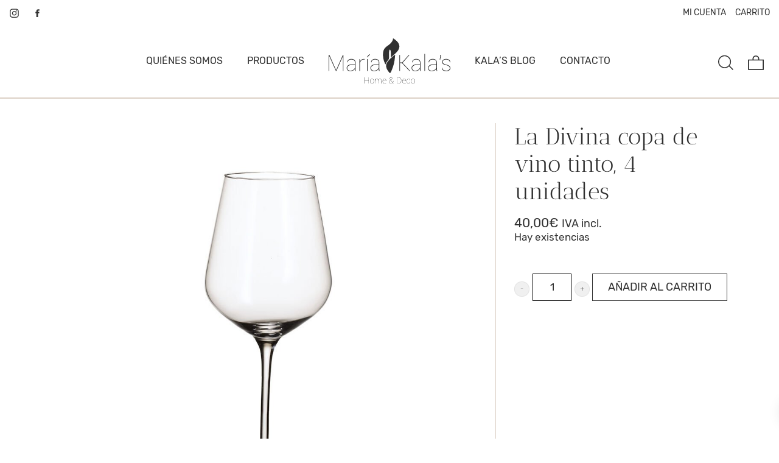

--- FILE ---
content_type: text/css
request_url: https://www.mariakalas.com/wp-content/uploads/sites/77/website.min.css?ver=1.0.2.1767294519
body_size: 30000
content:
#cc-main{--cc-bg: #fff;--cc-primary-color: #2c2f31;--cc-secondary-color: #5e6266;--cc-btn-primary-bg: #30363c;--cc-btn-primary-color: #fff;--cc-btn-primary-hover-bg: #000;--cc-btn-primary-hover-color: #fff;--cc-btn-secondary-bg: #eaeff2;--cc-btn-secondary-color: #2c2f31;--cc-btn-secondary-hover-bg: #000;--cc-btn-secondary-hover-color: #d4dae0;--cc-btn-secondary-hover-border-color: #f0f4f7;--cc-separator-border-color: #f0f4f7;--cc-toggle-off-bg: #667481;--cc-toggle-on-knob-bg: #fff;--cc-toggle-readonly-bg: #d5dee2;--cc-toggle-readonly-knob-bg: #fff;--cc-cookie-category-block-bg: #f0f4f7;--cc-cookie-category-block-border: #f0f4f7;--cc-cookie-category-block-hover-bg: #e9eff4;--cc-cookie-category-block-hover-border: #e9eff4;--cc-cookie-category-expanded-block-bg: #fff;--cc-cookie-category-expanded-block-hover-bg: #dee4e9}@keyframes fadeIn{0%{opacity:0}100%{opacity:1}}@keyframes web-pulse-animation{0%{opacity:1;transform:scale(1)}50%{opacity:0;transform:scale(1.6)}100%{opacity:0;transform:scale(1)}}@keyframes web-typed-blink{0%{opacity:1}44%{opacity:0}88%{opacity:1}}@keyframes web-loading-spinner{100%{transform:rotate(360deg)}}html,body{overflow-x:hidden}body{color:#303030;font-size:1.2rem}body.web-page-boxed{margin:0 auto;max-width:1200px}::-moz-selection{background-color:#3b3b3b;color:#fff}::selection{background-color:#3b3b3b;color:#fff}.web-block{display:block;overflow:hidden;position:relative;z-index:1}.web-block:after,.web-block:before{clear:both;content:"";display:table}.bg-image,.bg-video,.bg-slider,.bg-row-overlay,.bg-column-overlay{background-position:50% 50%;background-size:cover;bottom:0;left:0;position:absolute !important;right:0;top:0;transform:translate3d(0, 0, 0);z-index:-1}.bg-split-right>.bg-image,.bg-split-right>.bg-video,.bg-split-right>.bg-slider,.bg-split-right>.bg-row-overlay{left:50%}.bg-split-left>.bg-image,.bg-split-left>.bg-video,.bg-split-left>.bg-slider,.bg-split-left>.bg-row-overlay{right:50%}.bg-image>div,.bg-video>div{background-position:50% 50%;background-size:cover;bottom:0;left:0;position:absolute;right:0;top:0}.bg-image-row,.bg-video-row,.bg-map-row{bottom:0;left:0;position:absolute !important;right:0;top:0;z-index:-1}.bg-image-row>div,.bg-video-row>div{height:100%;overflow:hidden}.web-body-scrollbar-measure{height:50px;overflow:scroll;position:absolute;top:-9999px;width:50px}.web-gmaps{height:300px;width:100%}.web-scroll-top{cursor:pointer}pre{background-color:#303030;color:#fff;line-height:1.3;max-height:500px;padding:25px;position:relative}pre .tag{border-radius:0;display:inline-block;font-size:inherit;font-weight:inherit;line-height:inherit;padding:0;text-align:inherit;vertical-align:inherit;white-space:inherit}pre[class*="language-"]{margin:0}.skip-link{background:#333;color:#fff;display:none;font-size:2rem;padding:0.5rem;position:absolute;right:100%;top:0;z-index:9999}.admin-bar .skip-link{top:32px}.skip-link:focus{display:block;right:auto}.web-full-width-section div.post{margin:0 auto;max-width:470px;padding:100px 30px}.go_to_section_arrow{bottom:32px;left:50%;margin:auto;position:absolute;transform:translateX(-50%);z-index:999}.go_to_section_arrow_button{border:1px solid #000000;border-radius:50%;cursor:pointer;display:table;height:50px;margin:0 auto;width:50px}.go_to_section_arrow_button i{left:13px;position:absolute;top:7px}.web-fullpage-nav{z-index:999}.slide-container{width:70% !important}.web-extra-small-icon{font-size:1rem !important;height:34px !important;line-height:34px !important;width:34px !important}.web-small-icon{font-size:1.3rem !important;height:50px !important;line-height:50px !important;width:50px !important}.web-medium-icon{font-size:1.5rem !important;height:60px !important;line-height:60px !important;width:60px !important}.web-large-icon{font-size:2rem !important;height:70px !important;line-height:70px !important;width:70px !important}.hidden-xs-up{display:none !important}@media (max-width:575px){.hidden-xs-down{display:none !important}}@media (min-width:576px){.hidden-sm-up{display:none !important}}@media (max-width:767px){.hidden-sm-down{display:none !important}}@media (min-width:768px){.hidden-md-up{display:none !important}}@media (max-width:991px){.hidden-md-down{display:none !important}.bg-split-right>.bg-image,.bg-split-right>.bg-video,.bg-split-right>.bg-slider,.bg-split-right>.bg-row-overlay{left:0}.bg-split-left>.bg-image,.bg-split-left>.bg-video,.bg-split-left>.bg-slider,.bg-split-left>.bg-row-overlay{right:0}.bg-split-mobile-above>.bg-image,.bg-split-mobile-above>.bg-video,.bg-split-mobile-above>.bg-slider,.bg-split-mobile-above>.bg-row-overlay{bottom:auto}.bg-split-mobile-below>.bg-image,.bg-split-mobile-below>.bg-video,.bg-split-mobile-below>.bg-slider,.bg-split-mobile-below>.bg-row-overlay{top:auto}.bg-image-row,.bg-video-row{position:relative}.bg-image-row>div,.bg-video-row>div{padding-top:56.25%}.bg-image-row>div>.bg-image,.bg-video-row>div>.bg-video{bottom:0;left:0;position:absolute;right:0;top:0}}@media (min-width:992px){.hidden-lg-up{display:none !important}}@media (max-width:1199px){.hidden-lg-down{display:none !important}}@media (min-width:1200px){.hidden-xl-up{display:none !important}}.hidden-xl-down{display:none !important}svg{vertical-align:inherit}html{font-size:15px}body{-webkit-font-smoothing:antialiased;line-height:1.7;-moz-osx-font-smoothing:grayscale}p{margin-bottom:1.5rem}b,strong{font-weight:bold}.web-title{position:relative;z-index:1}.web-title+.web-sub-title{margin-top:1rem}.web-title-line{overflow:hidden}.web-title-line>span{display:inline-block;position:relative}.web-title-line>span::before,.web-title-line>span::after{border-bottom:2px solid;content:"";margin:0 20px;position:absolute;top:50%;width:100vw}.web-title-line>span::before{right:100%}.web-title-line>span::after{left:100%}.web-sub-title{color:#bea175;font-size:1.1rem;font-style:italic;font-weight:normal;position:relative;z-index:1}.web-title-back{color:inherit;font-size:6rem !important;margin-bottom:0;opacity:0.1}.web-title-back+*{margin-top:-40px;position:relative}.web-title-back+.web-sub-title{margin-top:-50px}.web-separator{display:block;margin:0 auto}.web-separator.small{width:25%}.web-separator.medium{width:50%}.web-separator.full{width:100%}.web-separator-split{overflow:hidden}.web-separator-split>div{display:inline-block;position:relative}.web-separator-split>div::before,.web-separator-split>div::after{content:"";margin:0 20px;position:absolute;top:50%;width:100vw}.web-separator-split.small>div::before{right:100%;width:6vw}.web-separator-split.small>div::after{left:100%;width:6vw}.web-separator-split.medium>div::before{right:100%;width:15vw}.web-separator-split.medium>div::after{left:100%;width:15vw}.web-separator-split.full>div::before{right:100%;width:100vw}.web-separator-split.full>div::after{left:100%;width:100vw}.web-separator.bbw-1{border-bottom:1px !important}.web-separator-split.bbw-1>div::before,.web-separator-split.bbw-1>div::after{border-bottom:1px !important}.web-separator.bbw-2{border-bottom:2px !important}.web-separator-split.bbw-2>div::before,.web-separator-split.bbw-2>div::after{border-bottom:2px !important}.web-separator.bbw-3{border-bottom:3px !important}.web-separator-split.bbw-3>div::before,.web-separator-split.bbw-3>div::after{border-bottom:3px !important}.web-separator.bbw-4{border-bottom:4px !important}.web-separator-split.bbw-4>div::before,.web-separator-split.bbw-4>div::after{border-bottom:4px !important}.web-separator.bbw-5{border-bottom:5px !important}.web-separator-split.bbw-5>div::before,.web-separator-split.bbw-5>div::after{border-bottom:5px !important}.web-separator.bbw-6{border-bottom:6px !important}.web-separator-split.bbw-6>div::before,.web-separator-split.bbw-6>div::after{border-bottom:6px !important}.web-separator.bbw-7{border-bottom:7px !important}.web-separator-split.bbw-7>div::before,.web-separator-split.bbw-7>div::after{border-bottom:7px !important}.web-separator.bbw-8{border-bottom:8px !important}.web-separator-split.bbw-8>div::before,.web-separator-split.bbw-8>div::after{border-bottom:8px !important}.web-separator.bbw-9{border-bottom:9px !important}.web-separator-split.bbw-9>div::before,.web-separator-split.bbw-9>div::after{border-bottom:9px !important}.web-separator.bbw-10{border-bottom:10px !important}.web-separator-split.bbw-10>div::before,.web-separator-split.bbw-10>div::after{border-bottom:10px !important}.web-title-sep-icon{color:inherit;display:block;line-height:0;margin:30px auto}.web-title-sep-icon .icon{font-size:1.9rem;vertical-align:middle}.web-title-sep-icon::before,.web-title-sep-icon::after{border-bottom:1px dotted;content:"";display:inline-block;opacity:0.4;vertical-align:middle;width:60px}.web-title-sep-icon::before{margin-right:20px}.web-title-sep-icon::after{margin-left:20px}ul.closed+ul{display:none}.row{position:relative;z-index:1}.row.vertical-gap{margin-top:-30px}.row.vertical-gap>[class*="col-"]{padding-top:30px}.row.sm-gap{margin-left:-7.5px;margin-right:-7.5px}.row.sm-gap>[class*="col-"]{padding-left:7.5px;padding-right:7.5px}.row.sm-gap.vertical-gap{margin-top:-15px}.row.sm-gap.vertical-gap>[class*="col-"]{padding-top:15px}.row.md-gap{margin-left:-22.5px;margin-right:-22.5px}.row.md-gap>[class*="col-"]{padding-left:22.5px;padding-right:22.5px}.row.md-gap.vertical-gap{margin-top:-45px}.row.md-gap.vertical-gap>[class*="col-"]{padding-top:45px}.row.lg-gap{margin-left:-30px;margin-right:-30px}.row.lg-gap>[class*="col-"]{padding-left:30px;padding-right:30px}.row.lg-gap.vertical-gap{margin-top:-65px}.row.lg-gap.vertical-gap>[class*="col-"]{padding-top:65px}.row.no-gap{margin-left:0;margin-right:0}.row.no-gap>[class*="col-"]{padding-left:0;padding-right:0}.pin-spacer{z-index:999 !important}.align-content-center>.row,.align-content-end>.row{width:100%}.col,.col-1,.col-10,.col-11,.col-12,.col-2,.col-3,.col-4,.col-5,.col-6,.col-7,.col-8,.col-9,.col-lg,.col-lg-1,.col-lg-10,.col-lg-11,.col-lg-12,.col-lg-2,.col-lg-3,.col-lg-4,.col-lg-5,.col-lg-6,.col-lg-7,.col-lg-8,.col-lg-9,.col-md,.col-md-1,.col-md-10,.col-md-11,.col-md-12,.col-md-2,.col-md-3,.col-md-4,.col-md-5,.col-md-6,.col-md-7,.col-md-8,.col-md-9,.col-sm,.col-sm-1,.col-sm-10,.col-sm-11,.col-sm-12,.col-sm-2,.col-sm-3,.col-sm-4,.col-sm-5,.col-sm-6,.col-sm-7,.col-sm-8,.col-sm-9,.col-xl,.col-xl-1,.col-xl-10,.col-xl-11,.col-xl-12,.col-xl-2,.col-xl-3,.col-xl-4,.col-xl-5,.col-xl-6,.col-xl-7,.col-xl-8,.col-xl-9{z-index:1}.thead-default th{background-color:#f7f7f7;color:#3b3b3b}.table thead th,.table td,.table th{border-color:#f2f2f2}.web-modal .modal-content{border:0;border-radius:0;overflow-x:hidden}.web-modal .modal-header,.web-modal .modal-footer{border-bottom-color:#F3F3F3;border-top-color:#F3F3F3;padding:25px 30px}.web-modal .modal-header .close,.web-modal .modal-footer .close{margin-top:0;position:relative;z-index:2}.web-modal .modal-body{padding:30px}.web-modal.fade .modal-dialog{transform:translate(0, 0);transition:none}.web-modal .modal-xl{max-width:1200px}@media (max-width:991.98px){.offcanvas-collapse{background-color:#fff;bottom:0;left:100%;overflow-y:auto;padding-left:1rem;padding-right:1rem;padding-top:70px;position:fixed;top:0;transition:transform 0.3s ease-in-out, visibility 0.3s ease-in-out !important;visibility:hidden;width:100%;z-index:9999 !important}.offcanvas-collapse.open{transform:translateX(-100%);visibility:visible}}@media (min-width:576px){.web-modal .modal-dialog{margin-bottom:60px;margin-top:60px}}.pull-0{right:auto}.pull-1{right:8.333333%}.pull-2{right:16.666667%}.pull-3{right:25%}.pull-4{right:33.333333%}.pull-5{right:41.666667%}.pull-6{right:50%}.pull-7{right:58.333333%}.pull-8{right:66.666667%}.pull-9{right:75%}.pull-10{right:83.333333%}.pull-11{right:91.666667%}.pull-12{right:100%}.push-0{left:auto}.push-1{left:8.333333%}.push-2{left:16.666667%}.push-3{left:25%}.push-4{left:33.333333%}.push-5{left:41.666667%}.push-6{left:50%}.push-7{left:58.333333%}.push-8{left:66.666667%}.push-9{left:75%}.push-10{left:83.333333%}.push-11{left:91.666667%}.push-12{left:100%}@media (min-width:576px){.pull-sm-0{right:auto}.pull-sm-1{right:8.333333%}.pull-sm-2{right:16.666667%}.pull-sm-3{right:25%}.pull-sm-4{right:33.333333%}.pull-sm-5{right:41.666667%}.pull-sm-6{right:50%}.pull-sm-7{right:58.333333%}.pull-sm-8{right:66.666667%}.pull-sm-9{right:75%}.pull-sm-10{right:83.333333%}.pull-sm-11{right:91.666667%}.pull-sm-12{right:100%}.push-sm-0{left:auto}.push-sm-1{left:8.333333%}.push-sm-2{left:16.666667%}.push-sm-3{left:25%}.push-sm-4{left:33.333333%}.push-sm-5{left:41.666667%}.push-sm-6{left:50%}.push-sm-7{left:58.333333%}.push-sm-8{left:66.666667%}.push-sm-9{left:75%}.push-sm-10{left:83.333333%}.push-sm-11{left:91.666667%}.push-sm-12{left:100%}}@media (min-width:768px){.pull-md-0{right:auto}.pull-md-1{right:8.333333%}.pull-md-2{right:16.666667%}.pull-md-3{right:25%}.pull-md-4{right:33.333333%}.pull-md-5{right:41.666667%}.pull-md-6{right:50%}.pull-md-7{right:58.333333%}.pull-md-8{right:66.666667%}.pull-md-9{right:75%}.pull-md-10{right:83.333333%}.pull-md-11{right:91.666667%}.pull-md-12{right:100%}.push-md-0{left:auto}.push-md-1{left:8.333333%}.push-md-2{left:16.666667%}.push-md-3{left:25%}.push-md-4{left:33.333333%}.push-md-5{left:41.666667%}.push-md-6{left:50%}.push-md-7{left:58.333333%}.push-md-8{left:66.666667%}.push-md-9{left:75%}.push-md-10{left:83.333333%}.push-md-11{left:91.666667%}.push-md-12{left:100%}}@media (min-width:992px){.pull-lg-0{right:auto}.pull-lg-1{right:8.333333%}.pull-lg-2{right:16.666667%}.pull-lg-3{right:25%}.pull-lg-4{right:33.333333%}.pull-lg-5{right:41.666667%}.pull-lg-6{right:50%}.pull-lg-7{right:58.333333%}.pull-lg-8{right:66.666667%}.pull-lg-9{right:75%}.pull-lg-10{right:83.333333%}.pull-lg-11{right:91.666667%}.pull-lg-12{right:100%}.push-lg-0{left:auto}.push-lg-1{left:8.333333%}.push-lg-2{left:16.666667%}.push-lg-3{left:25%}.push-lg-4{left:33.333333%}.push-lg-5{left:41.666667%}.push-lg-6{left:50%}.push-lg-7{left:58.333333%}.push-lg-8{left:66.666667%}.push-lg-9{left:75%}.push-lg-10{left:83.333333%}.push-lg-11{left:91.666667%}.push-lg-12{left:100%}}.clear{clear:both}.zi-0{z-index:0 !important}.zi-1{z-index:1 !important}.zi-2{z-index:2 !important}.zi-3{z-index:3 !important}.zi-4{z-index:4 !important}.zi-5{z-index:5 !important}.z-index,.zi-999{z-index:999 !important}.pull-right{float:right}.hidden{display:none !important}.web-img-fit{width:100%}img,.web-img{height:auto;max-width:100%}.web-navbar img{max-width:none}@media (max-width:575px){.web-img-fit-xs-down{max-width:100%}}@media (min-width:576px){.web-img-fit-sm-up{max-width:100%}}@media (max-width:767px){.web-img-fit-sm-down{max-width:100%}}@media (min-width:768px){.web-img-fit-md-up{max-width:100%}}@media (max-width:991px){.web-img-fit-md-down{max-width:100%}.animateme.disable-animations-mobile{opacity:1 !important;transform:none !important}}@media (min-width:992px){.web-img-fit-lg-up{max-width:100%}}@media (max-width:1199px){.web-img-fit-lg-down{max-width:100%}}@media (min-width:1200px){.web-img-fit-xl-up{max-width:100%}}.web-img-stretch{width:100%}.web-full-height{min-height:100vh !important;min-height:100dvh !important}.web-viewport{height:100vh;height:100dvh}.bg-transparent{background-color:transparent !important}.circle,.circle img,img.circle{border-radius:50%}.rounded,.rounded img,img.rounded{border-radius:5px}.web-gap,.web-gap-10,.web-gap-20,.web-gap-30,.web-gap-40,.web-gap-50,.web-gap-60{display:block;height:20px}.web-gap::after,.web-gap::before,.web-gap-10::after,.web-gap-10::before,.web-gap-20::after,.web-gap-20::before,.web-gap-30::after,.web-gap-30::before,.web-gap-40::after,.web-gap-40::before,.web-gap-50::after,.web-gap-50::before,.web-gap-60::after,.web-gap-60::before{clear:both;content:"";display:table}.web-gap-10{height:10px}.web-gap-20{height:20px}.web-gap-30{height:30px}.web-gap-40{height:40px}.web-gap-50{height:50px}.web-gap-60{height:60px}.alignleft,.align-left{text-align:left !important}.aligncenter,.align-center{text-align:center !important}.alignright,.align-right{text-align:right !important}.align-justify{text-align:justify}figure.alignleft,img.alignleft{float:left;margin:0 15px 0 0}figure.aligncenter,img.aligncenter{display:table;margin:0 auto}figure.alignright,img.alignright{float:right;margin:0 0 0 15px}.list-style-none{list-style-type:none !important}@media only screen and (max-width:991px){.web-center-mobile,.web-center-mobile *{text-align:center !important}}.va-t{vertical-align:top !important}.va-m{vertical-align:middle !important}.va-b{vertical-align:bottom !important}.va-s{vertical-align:super !important}.dib{display:inline-block !important}.din{display:none !important}.db{display:block}.cursor{cursor:pointer !important}.text-transform-none{text-transform:none !important}.text-uppercase{text-transform:uppercase !important}.fw-100{font-weight:100 !important}.fw-200{font-weight:200 !important}.fw-300{font-weight:300 !important}.fw-400{font-weight:400 !important}.fw-500{font-weight:500 !important}.fw-600{font-weight:600 !important}.fw-700{font-weight:700 !important}.fw-800{font-weight:800 !important}.fw-900{font-weight:900 !important}.fs-9{font-size:9px !important}.fs-10{font-size:10px !important}.fs-11{font-size:11px !important}.fs-12{font-size:12px !important}.fs-13{font-size:13px !important}.fs-14{font-size:14px !important}.fs-16{font-size:16px !important}.fs-18{font-size:18px !important}.fs-20{font-size:20px !important}.fs-22{font-size:22px !important}.fs-24{font-size:24px !important}.fs-26{font-size:26px !important}.fs-28{font-size:28px !important}.fs-30{font-size:30px !important}.fs-35{font-size:35px !important}.fs-40{font-size:40px !important}.fs-45{font-size:45px !important}.fs-50{font-size:50px !important}@media (min-width:1920px){.max-fs-4rem{font-size:4rem !important}.max-fs-6rem{font-size:6rem !important}.max-fs-8rem{font-size:8rem !important}}.lh-1{line-height:1 !important}.lh-1-2{line-height:1.2 !important}.lh-1-5{line-height:1.5 !important}.lh-1-8{line-height:1.8 !important}.lh-2{line-height:2 !important}.web-font-inherit{font-family:inherit !important}.ellipsis{overflow:hidden;text-overflow:ellipsis;white-space:nowrap}.hauto{height:auto !important}.wauto{width:auto !important}.l-50{left:-50%}.of-a{overflow:auto !important}.of-h{overflow:hidden !important}.of-v{overflow:visible !important}.of-x-a{overflow-x:auto !important}.of-x-h{overflow-x:hidden !important}.of-x-v{overflow-x:visible !important}.of-y-a{overflow-y:auto !important}.of-y-h{overflow-y:hidden !important}.of-y-v{overflow-y:visible !important}.br-0{border-radius:0px !important}.br-1{border-radius:1px !important}.br-2{border-radius:2px !important}.br-3{border-radius:3px !important}.br-4{border-radius:4px !important}.br-5{border-radius:5px !important}.br-6{border-radius:6px !important}.br-7{border-radius:7px !important}.br-8{border-radius:8px !important}.br-9{border-radius:9px !important}.br-10{border-radius:10px !important}.br-12{border-radius:12px !important}.br-14{border-radius:14px !important}.br-16{border-radius:16px !important}.br-18{border-radius:18px !important}.br-20{border-radius:20px !important}.br-25{border-radius:25px !important}.br-30{border-radius:30px !important}.br-35{border-radius:35px !important}.bb-n::after{border-bottom:none !important}.bs-solid{border-style:solid !important}.bs-dotted{border-style:dotted !important}.bs-dashed{border-style:dashed !important}.bs-double{border-style:double !important}.bs-groove{border-style:groove !important}.bs-ridge{border-style:ridge !important}.bs-inset{border-style:inset !important}.bs-outset{border-style:outset !important}.bbs-solid:not(.web-separator-split),.web-separator-split.bbs-solid>div::before,.web-separator-split.bbs-solid>div::after{border-bottom-style:solid !important}.bbs-dotted:not(.web-separator-split),.web-separator-split.bbs-dotted>div::before,.web-separator-split.bbs-dotted>div::after{border-bottom-style:dotted !important}.bbs-dashed:not(.web-separator-split),.web-separator-split.bbs-dashed>div::before,.web-separator-split.bbs-dashed>div::after{border-bottom-style:dashed !important}.bbs-double:not(.web-separator-split),.web-separator-split.bbs-double>div::before,.web-separator-split.bbs-double>div::after{border-bottom-style:double !important}.bbs-groove:not(.web-separator-split),.web-separator-split.bbs-groove>div::before,.web-separator-split.bbs-groove>div::after{border-bottom-style:groove !important}.bbs-ridge:not(.web-separator-split),.web-separator-split.bbs-ridge>div::before,.web-separator-split.bbs-ridge>div::after{border-bottom-style:ridge !important}.bbs-inset:not(.web-separator-split),.web-separator-split.bbs-inset>div::before,.web-separator-split.bbs-inset>div::after{border-bottom-style:inset !important}.bbs-outset:not(.web-separator-split),.web-separator-split.bbs-outset>div::before,.web-separator-split.bbs-outset>div::after{border-bottom-style:outset !important}.mauto{margin-left:auto;margin-right:auto}.p-0{padding:0px !important}.p-5{padding:5px !important}.p-10{padding:10px !important}.p-15{padding:15px !important}.p-20{padding:20px !important}.p-25{padding:25px !important}.p-30{padding:30px !important}.p-40{padding:40px !important}.p-50{padding:50px !important}.p-60{padding:60px !important}.p-70{padding:70px !important}.p-80{padding:80px !important}.p-90{padding:90px !important}.p-100{padding:100px !important}.pt-0{padding-top:0px !important}.pt-5{padding-top:5px !important}.pt-10{padding-top:10px !important}.pt-15{padding-top:15px !important}.pt-20{padding-top:20px !important}.pt-25{padding-top:25px !important}.pt-30{padding-top:30px !important}.pt-40{padding-top:40px !important}.pt-50{padding-top:50px !important}.pt-60{padding-top:60px !important}.pt-70{padding-top:70px !important}.pt-80{padding-top:80px !important}.pt-90{padding-top:90px !important}.pt-100{padding-top:100px !important}.pr-0{padding-right:0px !important}.pr-5{padding-right:5px !important}.pr-10{padding-right:10px !important}.pr-15{padding-right:15px !important}.pr-20{padding-right:20px !important}.pr-25{padding-right:25px !important}.pr-30{padding-right:30px !important}.pr-40{padding-right:40px !important}.pr-50{padding-right:50px !important}.pr-60{padding-right:60px !important}.pr-70{padding-right:70px !important}.pr-80{padding-right:80px !important}.pr-90{padding-right:90px !important}.pr-100{padding-right:100px !important}.pb-0{padding-bottom:0px !important}.pb-5{padding-bottom:5px !important}.pb-10{padding-bottom:10px !important}.pb-15{padding-bottom:15px !important}.pb-20{padding-bottom:20px !important}.pb-25{padding-bottom:25px !important}.pb-30{padding-bottom:30px !important}.pb-40{padding-bottom:40px !important}.pb-50{padding-bottom:50px !important}.pb-60{padding-bottom:60px !important}.pb-70{padding-bottom:70px !important}.pb-80{padding-bottom:80px !important}.pb-90{padding-bottom:90px !important}.pb-100{padding-bottom:100px !important}.pl-0{padding-left:0px !important}.pl-5{padding-left:5px !important}.pl-10{padding-left:10px !important}.pl-15{padding-left:15px !important}.pl-20{padding-left:20px !important}.pl-25{padding-left:25px !important}.pl-30{padding-left:30px !important}.pl-40{padding-left:40px !important}.pl-50{padding-left:50px !important}.pl-60{padding-left:60px !important}.pl-70{padding-left:70px !important}.pl-80{padding-left:80px !important}.pl-90{padding-left:90px !important}.pl-100{padding-left:100px !important}.m-0{margin:0px !important}.m-5{margin:5px !important}.m-10{margin:10px !important}.m-15{margin:15px !important}.m-20{margin:20px !important}.m-25{margin:25px !important}.m-30{margin:30px !important}.m-40{margin:40px !important}.m-50{margin:50px !important}.m-60{margin:60px !important}.m-70{margin:70px !important}.m-80{margin:80px !important}.m-90{margin:90px !important}.m-100{margin:100px !important}.mt-0{margin-top:0px !important}.mt-5{margin-top:5px !important}.mt-10{margin-top:10px !important}.mt-15{margin-top:15px !important}.mt-20{margin-top:20px !important}.mt-25{margin-top:25px !important}.mt-30{margin-top:30px !important}.mt-40{margin-top:40px !important}.mt-50{margin-top:50px !important}.mt-60{margin-top:60px !important}.mt-70{margin-top:70px !important}.mt-80{margin-top:80px !important}.mt-90{margin-top:90px !important}.mt-100{margin-top:100px !important}.mr-0{margin-right:0px !important}.mr-5{margin-right:5px !important}.mr-10{margin-right:10px !important}.mr-15{margin-right:15px !important}.mr-20{margin-right:20px !important}.mr-25{margin-right:25px !important}.mr-30{margin-right:30px !important}.mr-40{margin-right:40px !important}.mr-50{margin-right:50px !important}.mr-60{margin-right:60px !important}.mr-70{margin-right:70px !important}.mr-80{margin-right:80px !important}.mr-90{margin-right:90px !important}.mr-100{margin-right:100px !important}.mb-0{margin-bottom:0px !important}.mb-5{margin-bottom:5px !important}.mb-10{margin-bottom:10px !important}.mb-15{margin-bottom:15px !important}.mb-20{margin-bottom:20px !important}.mb-25{margin-bottom:25px !important}.mb-30{margin-bottom:30px !important}.mb-40{margin-bottom:40px !important}.mb-50{margin-bottom:50px !important}.mb-60{margin-bottom:60px !important}.mb-70{margin-bottom:70px !important}.mb-80{margin-bottom:80px !important}.mb-90{margin-bottom:90px !important}.mb-100{margin-bottom:100px !important}.ml-0{margin-left:0px !important}.ml-5{margin-left:5px !important}.ml-10{margin-left:10px !important}.ml-15{margin-left:15px !important}.ml-20{margin-left:20px !important}.ml-25{margin-left:25px !important}.ml-30{margin-left:30px !important}.ml-40{margin-left:40px !important}.ml-50{margin-left:50px !important}.ml-60{margin-left:60px !important}.ml-70{margin-left:70px !important}.ml-80{margin-left:80px !important}.ml-90{margin-left:90px !important}.ml-100{margin-left:100px !important}.op-0{opacity:0 !important}.op-1{opacity:0.1 !important}.op-2{opacity:0.2 !important}.op-3{opacity:0.3 !important}.op-4{opacity:0.4 !important}.op-5{opacity:0.5 !important}.op-6{opacity:0.6 !important}.op-7{opacity:0.7 !important}.op-8{opacity:0.8 !important}.op-9{opacity:0.9 !important}.op-10{opacity:1 !important}iframe{max-width:100%}.web-iframe-block iframe{display:block}.responsive-embed{clear:both;display:block;height:0;overflow:hidden;padding:0;position:relative}.responsive-embed.responsive-embed-16x9{padding-bottom:56.25%}.responsive-embed.responsive-embed-4x3{padding-bottom:75%}.responsive-embed>.embed-item,.responsive-embed>iframe,.responsive-embed>embed,.responsive-embed>object{border:0;bottom:0;height:100%;left:0;position:absolute;top:0;width:100%}.web-keyboard{background-color:#fff;border:1px solid #9c9c9c;border-radius:3px;color:#1c1c1c;display:inline-block;font-size:12px;height:30px;line-height:28px;margin:5px;min-width:30px;padding:0 7px;text-align:center}.web-vertical-center,.web-vertical-bottom,.web-vertical-top{display:table;height:100%;width:100%}.web-vertical-center>div,.web-vertical-bottom>div,.web-vertical-top>div{display:table-cell;vertical-align:middle}.web-vertical-bottom>div{vertical-align:bottom}.web-vertical-top>div{vertical-align:top}.text-xs-center{text-align:center}.text-xs-left{text-align:left}.text-xs-right{text-align:right}.pull-xs-right{float:right}.pull-xs-left{float:left}.pull-xs-none{float:none}@media (min-width:576px){.web-page-border .web-page-border-t,.web-page-border .web-page-border-r,.web-page-border .web-page-border-b,.web-page-border .web-page-border-l{background:#dcd0c5;position:fixed;z-index:2000}.web-page-border .web-page-border-t,.web-page-border .web-page-border-b{height:35px;left:0;width:100%}.web-page-border .web-page-border-t{top:0}.web-page-border .web-page-border-b{bottom:0}.web-page-border .web-page-border-r,.web-page-border .web-page-border-l{height:100%;top:0;width:35px}.web-page-border .web-page-border-r{right:0}.web-page-border .web-page-border-l{left:0}.web-page-border~.web-main{margin:35px}.web-page-border~.web-header{margin-left:35px;margin-right:35px;top:35px}.web-page-border~.web-navbar-left.web-navbar-side{bottom:35px;left:35px;top:35px}.web-page-border~.web-navbar-side{bottom:35px;top:35px}.web-page-border~.web-navbar-side.web-navbar-left-side{left:35px}.web-page-border~.web-navbar-side.web-navbar-right-side{right:35px}.web-page-border~.web-navbar-full{bottom:35px;left:35px;right:35px;top:35px}.web-page-border~.web-nav-toggler-right{right:55px;top:55px}.web-page-border~.web-nav-toggler-left{left:55px;top:55px}.web-page-border~.web-search{bottom:35px;left:35px;right:35px}.web-page-border~.web-animated-social-links-block{left:35px;right:35px;top:-165px}.web-page-border~.web-side-buttons{bottom:35px;right:35px}.web-page-border~.web-main .web-modal.modal,.web-page-border~.web-modal.modal{bottom:35px;left:35px;right:35px;top:35px}.web-page-border.web-page-border-md .web-page-border-t,.web-page-border.web-page-border-md .web-page-border-b{height:25px}.web-page-border.web-page-border-md .web-page-border-r,.web-page-border.web-page-border-md .web-page-border-l{width:25px}.web-page-border.web-page-border-md~.web-main{margin:25px}.web-page-border.web-page-border-md~.web-header{margin-left:25px;margin-right:25px;top:25px}.web-page-border.web-page-border-md~.web-navbar-left.web-navbar-side{bottom:25px;left:25px;top:25px}.web-page-border.web-page-border-md~.web-navbar-side{bottom:25px;top:25px}.web-page-border.web-page-border-md~.web-navbar-side.web-navbar-left-side{left:25px}.web-page-border.web-page-border-md~.web-navbar-side.web-navbar-right-side{right:25px}.web-page-border.web-page-border-md~.web-navbar-full{bottom:25px;left:25px;right:25px;top:25px}.web-page-border.web-page-border-md~.web-nav-toggler-right{right:45px;top:45px}.web-page-border.web-page-border-md~.web-nav-toggler-left{left:45px;top:45px}.web-page-border.web-page-border-md~.web-search{bottom:25px;left:25px;right:25px}.web-page-border.web-page-border-md~.web-animated-social-links-block{left:25px;right:25px;top:-175px}.web-page-border.web-page-border-md~.web-side-buttons{bottom:25px;right:25px}.web-page-border.web-page-border-md~.web-main .web-modal.modal,.web-page-border.web-page-border-md~.web-modal.modal{bottom:25px;left:25px;right:25px;top:25px}.web-page-border.web-page-border-sm .web-page-border-t,.web-page-border.web-page-border-sm .web-page-border-b{height:15px}.web-page-border.web-page-border-sm .web-page-border-r,.web-page-border.web-page-border-sm .web-page-border-l{width:15px}.web-page-border.web-page-border-sm~.web-main{margin:15px}.web-page-border.web-page-border-sm~.web-header{margin-left:15px;margin-right:15px;top:15px}.web-page-border.web-page-border-sm~.web-navbar-left.web-navbar-side{bottom:15px;left:15px;top:15px}.web-page-border.web-page-border-sm~.web-navbar-side{bottom:15px;top:15px}.web-page-border.web-page-border-sm~.web-navbar-side.web-navbar-left-side{left:15px}.web-page-border.web-page-border-sm~.web-navbar-side.web-navbar-right-side{right:15px}.web-page-border.web-page-border-sm~.web-navbar-full{bottom:15px;left:15px;right:15px;top:15px}.web-page-border.web-page-border-sm~.web-nav-toggler-right{right:35px;top:35px}.web-page-border.web-page-border-sm~.web-nav-toggler-left{left:35px;top:35px}.web-page-border.web-page-border-sm~.web-search{bottom:15px;left:15px;right:15px}.web-page-border.web-page-border-sm~.web-animated-social-links-block{left:15px;right:15px;top:-185px}.web-page-border.web-page-border-sm~.web-side-buttons{bottom:15px;right:15px}.web-page-border.web-page-border-sm~.web-main .web-modal.modal,.web-page-border.web-page-border-sm~.web-modal.modal{bottom:15px;left:15px;right:15px;top:15px}body.web-has-page-border-padding{margin:35px}body.web-has-page-border-padding .web-header{left:35px;right:35px;top:35px}body.web-has-page-border-padding .web-navbar.web-navbar-fixed,body.web-has-page-border-padding .web-navbar.web-navbar-full{left:35px;right:35px}body.web-has-page-border-padding.web-page-border-md{margin:25px}body.web-has-page-border-padding.web-page-border-md .web-header{left:25px;right:25px;top:25px}body.web-has-page-border-padding.web-page-border-md .web-navbar.web-navbar-fixed,body.web-has-page-border-padding.web-page-border-md .web-navbar.web-navbar-full{left:25px;right:25px}body.web-has-page-border-padding.web-page-border-sm{margin:15px}body.web-has-page-border-padding.web-page-border-sm .web-header{left:15px;right:15px;top:15px}body.web-has-page-border-padding.web-page-border-sm .web-navbar.web-navbar-fixed,body.web-has-page-border-padding.web-page-border-sm .web-navbar.web-navbar-full{left:15px;right:15px}.web-header.web-header-opaque{left:0;right:0;top:0}}.web-post-content.has-sticky-sharer .col.sharing-buttons{max-width:80px;width:80px}.web-post-content.has-sticky-sharer>.web-post-content-main{max-width:calc(100% - 80px)}.web-post-content.has-sticky-sharer>.web-post-content-main.both_sides_sharer{max-width:calc(100% - 160px)}.web-post-content.has-sticky-sharer>.web-post-content-main .container,.web-post-content.has-sticky-sharer>.web-post-content-main .container-fluid{padding-left:0;padding-right:0}.web-post-content.has-sticky-sharer p.h5{font-size:11px;line-height:1;margin:0 0 15px;text-align:center;width:50px}.facebook-text-color{color:#3B5998 !important}.facebook-bg-color{background-color:#3B5998 !important}.twitter-text-color{color:#00aced !important}.twitter-bg-color{background-color:#00aced !important}.linkedin-text-color{color:#0077B5 !important}.linkedin-bg-color{background-color:#0077B5 !important}.pinterest-text-color{color:#cb2027 !important}.pinterest-bg-color{background-color:#cb2027 !important}.meneame-text-color{color:#E15625 !important}.meneame-bg-color{background-color:#E15625 !important}.whatsapp-text-color{color:#25D366 !important}.whatsapp-bg-color{background-color:#25D366 !important}.email-text-color{color:#fff !important}.email-bg-color{background-color:#000 !important}.sharing-buttons ul{list-style-type:none;margin:0;padding:0}.sharing-buttons ul>li{display:inline-block;margin-bottom:10px;text-align:center}.sharing-buttons ul>li>a,.sharing-buttons ul>li>span{box-shadow:0 2px 20px 0 rgba(0, 0, 0, 0.08);display:block;font-size:20px;padding:3px 10px 8px}.sharing-buttons ul>li>a.web-icon-shape-circle,.sharing-buttons ul>li>span.web-icon-shape-circle{border-radius:50%}.sharing-buttons ul>li>a>span,.sharing-buttons ul>li>span>span{display:inline-block;height:30px;line-height:30px;text-align:center;width:30px}.sharing-buttons ul>li>a>span i.web-svg-icon,.sharing-buttons ul>li>span>span i.web-svg-icon{display:inline-block;height:30px;line-height:30px;text-align:center;width:30px}.sharing-buttons ul>li>a>span i.web-svg-icon svg,.sharing-buttons ul>li>span>span i.web-svg-icon svg{height:30px;width:30px}.sharing-buttons ul>li>a:hover,.sharing-buttons ul>li>span:hover{color:#fff}.sharing-buttons ul>li .web-share-count{font-size:11px;font-weight:600;line-height:1;margin-top:5px}.bottom-sharing-buttons{bottom:30px;max-width:85px;padding:25px 20px 20px 15px;position:fixed;right:0;z-index:100}.web-animated-social-links-block{background-color:#1c1c1c;color:#fff;display:table;height:200px;left:0;position:fixed;right:0;text-align:center;top:-200px;width:100%;z-index:1007}.web-animated-social-links-block>div{display:table-cell;vertical-align:middle}.web-animated-social-links-block .web-animated-social-links{line-height:2;margin:0;padding:0}.web-animated-social-links-block .web-animated-social-links>li{cursor:pointer;display:inline-block;font-size:1.6rem;margin:0 20px;opacity:0;text-decoration:none;transform:translateY(20px)}.web-animated-social-links-block .web-animated-social-links>li::before,.web-animated-social-links-block .web-animated-social-links>li::after,.web-animated-social-links-block .web-animated-social-links>li>*{opacity:0.85;transition:0.2s opacity;will-change:opacity}.web-animated-social-links-block .web-animated-social-links>li a{color:#FFFFFF}.web-animated-social-links-block .web-animated-social-links>li .social-likes__counter{font-size:0.6em;margin-left:10px;opacity:0.7;vertical-align:middle}.web-animated-social-links-block .web-animated-social-links>li:hover::before,.web-animated-social-links-block .web-animated-social-links>li:hover::after,.web-animated-social-links-block .web-animated-social-links>li:hover>*{opacity:1}.web-animated-social-links-block-overlay{background-color:#1c1c1c;bottom:0;cursor:pointer;display:none;left:0;opacity:0;position:fixed;right:0;top:0;z-index:1006}.web-header{left:0;position:absolute;right:0;top:0;z-index:1000;-moz-transform:translate3d(0, 0, 0);-webkit-transform:translate3d(0, 0, 0);transform:translate3d(0, 0, 0)}.web-header.web-navbar-sticky{position:fixed}header.web-navbar-sticky.web-navbar-fixed>.sticky-off{display:none}.web-header-banner{display:block;position:relative;width:100%}.web-header-banner-close-icon{color:#ff0000;cursor:pointer;position:absolute;right:0;z-index:9999}.web-header-banner>div{background-position:center;background-repeat:no-repeat;background-size:cover;min-height:100px}.web-logo-top{color:#fff;padding:15px 10px;position:relative;text-align:center}.web-header.web-navbar-autohide .web-top-nav,.web-header.web-navbar-autohide .web-bottom-nav{position:relative}.web-top-nav{font-size:0.85rem;position:relative;z-index:1001}.web-top-nav::after{clear:both;content:"";display:table}.web-top-nav.sticky{left:0;position:fixed;right:0;top:0}.web-has-page-border .web-top-nav.sticky{margin-left:35px;margin-right:35px;margin-top:35px}.web-has-page-border.web-page-border-md .web-top-nav.sticky{margin-left:25px;margin-right:25px;margin-top:25px}.web-has-page-border.web-page-border-sm .web-top-nav.sticky{margin-top:15px;margin-left:15px;margin-right:15px}.web-header-gradient{background-color:transparent;background-size:100%}.web-top-nav.web-top-nav-transparent{background-color:transparent !important}.web-top-nav .web-contacts-left{float:left}.web-top-nav .web-contacts-right{float:right}.web-top-nav .web-navbar ul>li.main-menu-item>a .web-nav-item-content-shade{display:none}.web-top-nav ul{list-style-type:none;margin:0;padding:0}.web-top-nav ul>li{display:inline-block;margin-right:15px}.web-top-nav ul>li:last-of-type{margin-right:0}.web-top-nav ul>li .web-contact-icon{display:inline-block;vertical-align:bottom;margin-right:3px}.web-top-nav ul>li a.web-contact-icon{color:inherit}.web-top-nav .web-navbar{padding:0;z-index:auto;font-size:inherit;background-color:transparent;box-shadow:none;border:none}.web-header-opaque .web-top-nav .web-navbar{background-color:transparent;box-shadow:none;border:none}.web-navbar{position:relative;font-size:14px;z-index:1000;-webkit-transition:0.3s background-color;transition:0.3s background-color;will-change:background-color}.web-navbar.web-navbar-fixed{position:fixed;top:0;left:0;right:0;-webkit-transition:0.2s -webkit-transform, 0.2s visibility, 0.3s background-color;transition:0.2s transform, 0.2s visibility, 0.3s background-color;will-change:transform, visibility, background-color}.web-navbar.web-navbar-fixed.web-onscroll-hide{-ms-transform:translateY(-100%);transform:translateY(-100%);visibility:hidden}.web-navbar.web-navbar-fixed.web-onscroll-show{-ms-transform:translateY(0);transform:translateY(0);visibility:visible}.web-navbar.web-navbar-transparent{background-color:transparent}.web-navbar .widget_shopping_cart_content{display:table;width:100%;height:100%}.web-navbar .web-nav-table{position:relative;display:table;width:100%;height:100%}.web-navbar .web-nav-table>*{display:table-cell;vertical-align:middle}.web-navbar .web-nav-table.web-centered-icons{width:auto;margin:0 auto}.web-navbar .web-nav-table.web-centered-icons>*{display:inline-block}.web-navbar .web-nav-table>.web-nav-row{display:table-row}.web-navbar .web-nav-table>.web-nav-row-full{height:100%}.web-navbar .web-nav-table>.web-nav-row-center>*{display:table-cell;vertical-align:middle}.web-navbar .web-nav-table>.web-nav-icons,.web-navbar .web-nav-table>.web-nav-logo{width:0.1px}.web-navbar .web-nav-table>.web-nav-icons{padding-left:0}.web-navbar .web-nav-icons{white-space:nowrap}.web-navbar .web-nav-icons>*{white-space:initial}.web-navbar a{color:inherit}.web-navbar a .site-title,.web-navbar a:hover .site-title{position:relative;padding:3px 0px;display:block;font-size:0.9rem;line-height:1;white-space:nowrap}.web-navbar a .site-description,.web-navbar a:hover .site-description{position:relative;padding:3px 0px;display:block;font-style:italic;font-size:0.7em;line-height:1;opacity:0.7;white-space:nowrap}.web-navbar ul{list-style-type:none;padding:0;margin:0}.web-navbar ul>li>a{white-space:nowrap}.web-navbar ul>li>a:hover,.web-navbar ul>li>a:focus{text-decoration:none}.web-navbar ul>li>a>span{display:inline-block;position:relative;vertical-align:middle}.web-navbar ul>li>a>span .web-svg-icon svg{width:1.2em;height:1.2em}.web-navbar .web-navbar-bg{position:absolute;top:0;left:0;right:0;bottom:0;z-index:-1}.web-navbar .web-nav{position:relative;padding-left:20px}.web-navbar .web-centered-icons .web-nav{padding-left:0;width:auto}.web-navbar .web-nav.web-nav-split{padding-left:0}.web-navbar .web-nav .web-nav{padding-left:0;padding-right:0}.web-navbar .web-nav li.single-icon>a:before{content:none}.web-navbar .web-nav li>a .web-nav-item-title{display:block;position:relative}.web-navbar .web-nav li>a .web-nav-item-descr{display:block;font-style:italic;font-size:0.7em;opacity:0.7}.web-navbar .web-nav>li{position:relative;display:inline-block;vertical-align:middle}.web-navbar .web-nav>li>a{position:relative;padding:6px 20px;display:block}.web-navbar .web-nav>li>a .web-nav-item-content,.web-navbar .web-nav>li>a .web-nav-item-content-shade{position:relative;display:block;overflow:hidden}.web-navbar .web-nav>li.single-icon>a,.web-navbar .web-nav>li.lang-item>a{padding-left:4px;padding-right:4px}.web-navbar .web-nav .dropdown{position:absolute;display:none;margin-top:12px;padding:20px 0;opacity:0;z-index:1}.web-navbar .web-nav .dropdown:before{content:"";display:block;position:absolute;width:100%;left:0;top:-20px;height:90px;z-index:-1}.web-navbar .web-nav .dropdown>li{position:relative}.web-navbar .web-nav .dropdown>li>a{display:block;padding:8px 25px;padding-right:50px}.web-navbar .web-nav .dropdown>li>a:hover{text-decoration:none}.web-navbar .web-nav .web-drop-item .web-drop-item>a:after{content:"";display:block;position:absolute;top:50%;margin-top:-1px;right:20px;color:inherit;width:0;height:0;border-top:2px solid transparent;border-bottom:2px solid transparent;border-left:2px solid}.web-navbar .web-nav .web-drop-item .web-drop-item .dropdown{top:0;margin-top:-20px;margin-left:100%}.web-navbar .web-nav .narrow-menu-reusable-block{max-width:200px}.web-navbar .web-nav .web-mega-item{position:static}.web-navbar .web-nav .web-mega-item>.dropdown{left:0;overflow:hidden}.web-navbar .web-nav .web-mega-item>.dropdown>ul{display:table;list-style-type:none;padding:0}.web-navbar .web-nav .web-mega-item>.dropdown>ul>li{display:table-cell;min-width:200px}.web-navbar .web-nav .web-mega-item>.dropdown>ul ul{list-style-type:none;padding:0}.web-navbar .web-nav .web-mega-item>.dropdown>ul li{list-style-type:none;padding:0;-webkit-box-flex:1;-ms-flex-positive:1;flex-grow:1;-ms-flex-preferred-size:0;flex-basis:0;padding-left:10px;padding-right:10px}.web-navbar .web-nav .web-mega-item>.dropdown>ul li>label{position:relative;display:block;font-size:1.1rem;line-height:1;margin:12px 20px;margin-bottom:30px;padding-right:50px;white-space:nowrap}.web-navbar .web-nav .web-mega-item>.dropdown>ul li>label a:hover{text-decoration:none}.web-navbar .web-nav .web-mega-item>.dropdown>ul li>label:before{content:"";position:absolute;bottom:-15px;left:0;width:100%;height:0;border-bottom:1px solid;opacity:0.3}.web-navbar .web-nav .web-mega-item>.dropdown>ul li li{padding:0}.web-navbar .web-nav .web-mega-item>.dropdown>ul li li a{display:block;padding:8px 20px;padding-right:50px}.web-navbar .align-right>*{text-align:left}.web-navbar .align-right .web-mega-item>.dropdown{left:auto;right:0}.web-navbar .align-center>*{text-align:left}.web-navbar .align-center .web-mega-item>.dropdown{left:auto;right:0}.web-navbar .web-nav-split{-webkit-align-items:center;align-items:center;display:-ms-flexbox;display:-webkit-flex;display:flex;-ms-flex-align:center;-ms-flex-pack:center;-webkit-flex-wrap:nowrap;-ms-flex-wrap:nowrap;flex-wrap:nowrap;-webkit-justify-content:center;justify-content:center;text-align:center;width:100%}.web-navbar .web-nav-split>li{width:100%}.web-navbar .web-nav-split>li:last-child{text-align:left}.web-navbar .web-nav-split>li:first-child{text-align:right}.web-navbar .web-nav-split>li.web-split-menu-logo{flex:1 auto;width:auto}.web-navbar .web-nav-split>li.web-split-menu-logo a:hover{background-color:transparent}.web-navbar .web-nav-split .web-mega-item>.dropdown{left:auto;right:0}.web-navbar .web-drop-item.web-drop-left>a::after{border-bottom:2px solid transparent;border-left:0;border-right:2px solid;border-top:2px solid transparent}.web-navbar .web-drop-item.web-drop-left .dropdown{margin-left:-100%}.web-badge{background-color:#fff;border-radius:7.5px;color:#1c1c1c;display:inline-block;font-size:10px;height:15px;line-height:15px;min-width:15px;padding:0 4px;text-align:center}.web-navbar li.cart-menu .web-badge{bottom:0;position:absolute;right:-4px}.web-navbar li.cart-menu .web-badge:after{content:none !important}.web-main-nav.web-navbar ul>li>a>span .web-svg-icon{padding:6px}.web-top-nav .web-navbar .web-nav{padding:0}.web-top-nav .web-navbar .web-nav .dropdown::before{top:-17px}.web-top-nav .web-navbar .web-nav>li>a{padding:0}.web-top-nav .web-navbar .web-nav .web-badge{bottom:-6px;right:-6px}.web-header-side .web-navbar-side{bottom:0;left:0;position:fixed;top:0;width:280px;z-index:999}.web-header-side~.web-main,.web-header-side~.web-search{margin-left:280px}.web-header-side>.web-top-nav{margin-left:280px}.web-header-side.web-header-side-lg .web-navbar-side{width:300px}.web-header-side.web-header-side-lg~.web-main,.web-header-side.web-header-side-lg~.web-search{margin-left:300px}.web-header-side.web-header-side-lg>.web-top-nav{margin-left:300px}.web-has-page-border .web-header-side .web-navbar-side{bottom:35px;left:35px;top:35px}.web-has-page-border .web-header-side~.web-main,.web-has-page-border .web-header-side~.web-search{margin-left:315px}.web-has-page-border .web-header-side>.web-top-nav{margin-left:315px;margin-right:35px;margin-top:35px}.web-has-page-border.web-page-border-md .web-header-side .web-navbar-side{bottom:25px;left:25px;top:25px}.web-has-page-border.web-page-border-md .web-header-side~.web-main,.web-has-page-border.web-page-border-md .web-header-side~.web-search{margin-left:305px}.web-has-page-border.web-page-border-md .web-header-side>.web-top-nav{margin-left:305px;margin-right:25px;margin-top:25px}.web-has-page-border.web-page-border-sm .web-header-side .web-navbar-side{bottom:15px;left:15px;top:15px}.web-has-page-border.web-page-border-sm .web-header-side~.web-main,.web-has-page-border.web-page-border-sm .web-header-side~.web-search{margin-left:295px}.web-has-page-border.web-page-border-sm .web-header-side>.web-top-nav{margin-left:295px;margin-right:15px;margin-top:15px}.web-has-page-border .web-header-side.web-header-side-lg .web-navbar-side{bottom:35px;left:35px;top:35px}.web-has-page-border .web-header-side.web-header-side-lg~.web-main,.web-has-page-border .web-header-side.web-header-side-lg~.web-search{margin-left:335px}.web-has-page-border .web-header-side.web-header-side-lg>.web-top-nav{margin-left:335px;margin-right:35px;margin-top:35px}.web-has-page-border.web-page-border-md .web-header-side.web-header-side-lg .web-navbar-side{bottom:25px;left:25px;top:25px}.web-has-page-border.web-page-border-md .web-header-side.web-header-side-lg~.web-main,.web-has-page-border.web-page-border-md .web-header-side.web-header-side-lg~.web-search{margin-left:325px}.web-has-page-border.web-page-border-md .web-header-side.web-header-side-lg>.web-top-nav{margin-left:325px;margin-right:25px;margin-top:25px}.web-has-page-border.web-page-border-sm .web-header-side.web-header-side-lg .web-navbar-side{bottom:15px;left:15px;top:15px}.web-has-page-border.web-page-border-sm .web-header-side.web-header-side-lg~.web-main,.web-has-page-border.web-page-border-sm .web-header-side.web-header-side-lg~.web-search{margin-left:315px}.web-has-page-border.web-page-border-sm .web-header-side.web-header-side-lg>.web-top-nav{margin-left:315px;margin-right:15px;margin-top:15px}.web-nav-toggler-right,.web-nav-toggler-left{list-style:none;margin:0;padding:0;position:fixed;right:20px;top:20px;z-index:1002}.web-nav-toggler-right>li,.web-nav-toggler-left>li{display:inline-block}.web-nav-toggler-right>li+li,.web-nav-toggler-left>li+li{margin-left:15px}.web-nav-toggler-right>li>a,.web-nav-toggler-left>li>a{background-color:#1c1c1c;box-shadow:0 2px 20px 0 rgba(0, 0, 0, 0.08);color:#fff;display:block;padding:12px}.web-nav-toggler-right>li>a>span{height:25px;vertical-align:text-bottom}.web-nav-toggler-left{left:20px;right:auto}.web-nav-toggler-left>li>a>span{height:25px;vertical-align:text-bottom}.toggle-close-icon,.web-navbar ul>li>a>span.toggle-close-icon{display:none}.active .toggle-main-icon{display:none}.active .toggle-close-icon{display:inline}.web-navbar ul>li>a.active>span.toggle-close-icon{display:inline}ul.account-dropdown-menu li{color:inherit !important;display:block;width:100%}ul.account-dropdown-menu li a{padding:6px 0 !important}.web-navbar-mobile-content ul.dropdown{background-color:transparent !important}.web-bottom-nav.web-onscroll-hide{transform:translateY(-100%);visibility:hidden}.web-bottom-nav.web-onscroll-show{transform:translateY(0);visibility:visible}@media (max-width:991px){.web-navbar .web-nav-split{padding-left:0}.web-navbar .web-nav-split>li.web-split-menu-logo{flex:1 auto;text-align:left;width:auto}.web-navbar .web-nav-split>li>a{padding:6px 0}.web-has-page-border .web-top-nav.sticky{margin-left:0;margin-right:0;margin-top:0}.web-has-page-border.web-page-border-md .web-top-nav.sticky{margin-left:0;margin-right:0;margin-top:0}.web-has-page-border.web-page-border-sm .web-top-nav.sticky{margin-left:0;margin-right:0;margin-top:0}.web-header-side .web-navbar-side{display:none}.web-header-side~.web-main,.web-header-side~.web-search{margin-left:0}.web-header-side>.web-top-nav{margin-left:0}#web-nav-mobile.web-navbar-left-side{bottom:0;display:inherit;left:0;padding:0;position:fixed;top:0;z-index:1002;box-sizing:border-box;overflow-y:auto;-webkit-overflow-scrolling:touch}#web-nav-mobile .web-mobile-toggle{position:absolute;right:30px;top:30px}.web-header-side.web-header-side-lg~.web-main,.web-header-side.web-header-side-lg~.web-search{margin-left:0}.web-header-side.web-header-side-lg>.web-top-nav{margin-left:0}.web-has-page-border .web-header-side~.web-main,.web-has-page-border .web-header-side~.web-search{margin-left:0}.web-has-page-border .web-header-side>.web-top-nav{margin-left:0;margin-right:0;margin-top:0}.web-has-page-border.web-page-border-md .web-header-side~.web-main,.web-has-page-border.web-page-border-md .web-header-side~.web-search{margin-left:0}.web-has-page-border.web-page-border-md .web-header-side>.web-top-nav{margin-left:0;margin-right:0;margin-top:0}.web-has-page-border.web-page-border-sm .web-header-side~.web-main,.web-has-page-border.web-page-border-sm .web-header-side~.web-search{margin-left:0}.web-has-page-border.web-page-border-sm .web-header-side>.web-top-nav{margin-left:0;margin-right:0;margin-top:0}.web-has-page-border .web-header-side.web-header-side-lg~.web-main,.web-has-page-border .web-header-side.web-header-side-lg~.web-search{margin-left:0}.web-has-page-border .web-header-side.web-header-side-lg>.web-top-nav{margin-left:0;margin-right:0;margin-top:0}.web-has-page-border.web-page-border-md .web-header-side.web-header-side-lg~.web-main,.web-has-page-border.web-page-border-md .web-header-side.web-header-side-lg~.web-search{margin-left:0}.web-has-page-border.web-page-border-md .web-header-side.web-header-side-lg>.web-top-nav{margin-left:0;margin-right:0;margin-top:0}.web-has-page-border.web-page-border-sm .web-header-side.web-header-side-lg~.web-main,.web-has-page-border.web-page-border-sm .web-header-side.web-header-side-lg~.web-search{margin-left:0}.web-has-page-border.web-page-border-sm .web-header-side.web-header-side-lg>.web-top-nav{margin-left:0;margin-right:0;margin-top:0}}@media (max-width:767px){.web-navbar .web-nav .web-mega-item>.dropdown{left:0;right:0}.web-navbar .web-nav .web-mega-item>.dropdown>ul{-webkit-box-pack:start;display:block;flex-flow:row nowrap;-ms-flex-pack:start;justify-content:flex-start;margin:0}.web-navbar .web-nav .web-mega-item>.dropdown>ul li{-webkit-box-flex:0;flex-basis:auto;flex-grow:0;padding:0;width:100%}.web-navbar .web-nav .web-mega-item>.dropdown>ul>li+li{margin-top:40px}}@media (max-width:575px){.web-top-nav .web-contacts-left{float:none;text-align:center}.web-top-nav .web-contacts-right{float:none;margin-top:10px;text-align:center}}.web-drop-item .dropdown{opacity:0;visibility:hidden;transition:opacity 0.3s ease, visibility 0s linear 0.3s;display:none}.web-drop-item.open>.dropdown,.web-drop-item.open>div>.dropdown{display:block;opacity:1;visibility:visible;transition:opacity 0.3s ease}.web-header.web-navbar-autohide{transition:transform 0.3s ease-in-out}.web-header.autohide-hidden{transform:translateY(-100%)}.web-navbar-side{bottom:0;height:100vh;height:100dvh;overflow:hidden;padding:0;position:fixed;top:0;z-index:1002}.web-navbar-side.web-navbar-left-side{left:0;margin-left:-250px;width:250px}.web-navbar-side.web-navbar-right-side{margin-right:-250px;right:0;width:250px}.web-navbar-side.web-navbar-lg.web-navbar-left-side{margin-left:-350px;width:350px}.web-navbar-side.web-navbar-lg.web-navbar-right-side{margin-right:-350px;width:350px}.web-navbar-side .web-nav-logo{display:block;padding:30px;width:100%}.web-navbar-side .nano{height:100%;overflow-y:auto}.web-navbar-side .web-nav{overflow:hidden;padding:0;position:relative}.web-navbar-side .web-nav .dropdown>li{display:block;position:static}.web-navbar-side .web-nav .dropdown>li>a{padding:12px 30px}.web-navbar-side .web-nav>li{display:block;position:static}.web-navbar-side h4{padding:12px 30px}.web-navbar-side .web-nav>li>a{padding:12px 30px;white-space:normal}.web-navbar-side .web-nav>li>a::before,.web-navbar-side .web-nav>li>a::after{content:none}.web-navbar-side .web-nav .dropdown>li>a{white-space:normal}.web-navbar-side .web-nav .dropdown>li>a::before,.web-navbar-side .web-nav .dropdown>li>a::after{content:none}.web-navbar-side .web-nav .web-drop-item>a,.web-navbar-side .web-nav .web-drop-item>div,.web-navbar-side .web-nav>.web-drop-item>a,.web-navbar-side .web-nav .dropdown-back>a{position:relative}.web-navbar-side .web-nav .web-drop-item:not(.open)>div{display:none}.web-navbar-side .web-nav .web-drop-item .web-drop-item>a::after,.web-navbar-side .web-nav .web-drop-item>a::after{border:0;border-bottom:5px solid transparent;border-left:5px solid;border-top:5px solid transparent;color:inherit;content:"";display:block;height:0;left:auto;margin-top:-5px;opacity:0.6 !important;position:absolute;right:30px;top:50%;transform:none;transition:0.3s opacity;width:0;will-change:opacity}.web-navbar-side .web-nav .web-drop-item>a:hover::after,.web-navbar-side .web-nav .web-drop-item>a.hover::after{height:0;opacity:1 !important;width:0}.web-navbar-side .web-nav>.web-drop-item>a::after{border:0;border-bottom:5px solid transparent;border-left:5px solid;border-top:5px solid transparent;color:inherit;content:"";display:block;height:0;left:auto;margin-top:-5px;opacity:0.6 !important;position:absolute;right:30px;top:50%;transform:none;transition:0.3s opacity;width:0;will-change:opacity}.web-navbar-side .web-nav>.web-drop-item>a:hover::after,.web-navbar-side .web-nav>.web-drop-item>a.hover::after{height:0;opacity:1 !important;width:0}.web-navbar-side .web-nav .dropdown{display:block;opacity:1;padding:0}.web-navbar-side .web-nav .dropdown::before{content:none}.web-navbar-side .web-nav .web-drop-item>.dropdown{left:0;margin-left:0;margin-top:0;top:0;width:100%}.web-navbar-side .web-nav .web-drop-item .web-drop-item>.dropdown{left:0;margin-left:0;margin-top:0;top:0;width:100%}.web-navbar-side .web-nav .web-drop-item .web-drop-item>.dropdown>li>a{display:none}.web-navbar-side .web-nav .web-drop-item>.dropdown>li>a{display:none}.web-navbar-side .dropdown>.dropdown-back>a::after{border:0;border-bottom:5px solid transparent;border-right:5px solid;border-top:5px solid transparent;color:inherit;content:"" !important;display:block;height:0;left:15px;margin-top:-5px;opacity:0.6;position:absolute;top:50%;transform:none;transition:0.3s opacity;width:0;will-change:opacity}.web-navbar-side .dropdown>.dropdown-back>a:hover::after,.web-navbar-side .dropdown>.dropdown-back>a.hover::after{opacity:1}.web-navbar-side .web-nav-icons{list-style:none}.web-navbar-side .web-nav-icons li{display:inline-block;position:relative;vertical-align:middle}.web-navbar-side .web-nav-icons li>a{display:inline-block;padding:0 15px}.web-navbar-side .web-nav-icons li>a>i,.web-navbar-side .web-nav-icons li>a>span{font-size:1.2rem;height:32px;line-height:32px;vertical-align:middle}.web-navbar-side .web-nav-social{padding:30px}.web-navbar-side .web-nav-social>ul li{display:inline-block;text-align:center}.web-navbar-side .web-nav-social>ul li>a{border:1px solid rgba(255, 255, 255, 0.8);border-radius:20px;color:rgba(255, 255, 255, 0.8);display:block;font-size:1.15rem;height:40px;line-height:32px;margin:2px 4px;transition:0.3s color, 0.3s background-color, 0.3s border;width:40px;will-change:color, background-color, border}.web-navbar-side .web-nav-social>ul li>a:hover,.web-navbar-side .web-nav-social>ul li>a.hover{background-color:#fff;border-color:#fff;color:#1c1c1c}.web-navbar-side .web-nav-social>footer{color:rgba(255, 255, 255, 0.8);padding-top:30px}.web-navbar-overlay{background-color:#1c1c1c;bottom:0;cursor:pointer;display:none;height:100vh;height:100dvh;left:0;opacity:0;position:fixed;right:0;top:0;z-index:1001}@media (max-width:550px){.web-navbar-side.web-navbar-lg.web-navbar-left-side{margin-left:-300px;width:300px}.web-navbar-side.web-navbar-lg.web-navbar-right-side{margin-right:-300px;width:300px}}@media (max-width:450px){.web-navbar-side.web-navbar-lg.web-navbar-left-side{margin-left:-250px;width:250px}.web-navbar-side.web-navbar-lg.web-navbar-right-side{margin-right:-250px;width:250px}}@media (max-width:400px){.web-navbar-side.web-navbar-left-side{margin-left:-200px;width:200px}.web-navbar-side.web-navbar-right-side{margin-right:-200px;width:200px}}.web-navbar-full{bottom:0;display:none;height:100vh;height:100dvh;left:0;opacity:0;overflow:hidden;padding:0;position:fixed;right:0;top:0;z-index:999}.web-navbar-full .nano{display:table-cell;height:100%;overflow-y:auto}.web-navbar-full .web-nav{overflow:hidden;padding:0;position:relative}.web-navbar-full .web-nav li>a .web-nav-item-descr{font-size:0.5em}.web-navbar-full .web-nav .dropdown>li{display:block;margin:0 auto;max-width:400px;position:static}.web-navbar-full .web-nav .dropdown>li>a{color:rgba(255, 255, 255, 0.6);font-size:2rem;line-height:1.85;padding:10px 40px;white-space:normal}.web-navbar-full .web-nav .dropdown>li>a::before{content:none;left:45px;top:2px}.web-navbar-full .web-nav .dropdown>li>a::after{bottom:2px;content:none;right:45px}.web-navbar-full .web-nav>li{display:block;margin:0 auto;max-width:400px;position:static}.web-navbar-full .web-nav>li>a{color:rgba(255, 255, 255, 0.6);font-size:2rem;line-height:1.85;padding:10px 40px;white-space:normal}.web-navbar-full .web-nav>li>a::before{content:none;left:45px;top:2px}.web-navbar-full .web-nav>li>a::after{bottom:2px;content:none;right:45px}.web-navbar-full .web-nav .web-drop-item>a,.web-navbar-full .web-nav>.web-drop-item>a,.web-navbar-full .web-nav .dropdown-back>a{position:relative}.web-navbar-full .web-nav .web-drop-item>a::after,.web-navbar-full .web-nav .web-drop-item .web-drop-item>a::after{border:0;border-bottom:4px solid transparent;border-left:4px solid;border-top:4px solid transparent;color:inherit;content:"";display:block;height:0;left:auto;margin-top:-2px;opacity:0.6 !important;position:absolute;right:30px;top:50%;transform:none;transition:0.3s opacity;width:0;will-change:opacity}.web-navbar-full .web-nav .web-drop-item>a:hover::after,.web-navbar-full .web-nav .web-drop-item>a.hover::after{height:0;opacity:1 !important;width:0}.web-navbar-full .web-nav>.web-drop-item>a::after{border:0;border-bottom:4px solid transparent;border-left:4px solid;border-top:4px solid transparent;color:inherit;content:"";display:block;height:0;left:auto;margin-top:-2px;opacity:0.6 !important;position:absolute;right:30px;top:50%;transform:none;transition:0.3s opacity;width:0;will-change:opacity}.web-navbar-full .web-nav>.web-drop-item>a:hover::after,.web-navbar-full .web-nav>.web-drop-item>a.hover::after{height:0;opacity:1 !important;width:0}.web-navbar-full .web-nav .dropdown{background-color:transparent;display:block;opacity:1;padding:0}.web-navbar-full .web-nav .dropdown::before{content:none}.web-navbar-full .web-nav .web-drop-item .dropdown,.web-navbar-full .web-nav .web-drop-item .web-drop-item .dropdown{left:0;margin-left:0;margin-top:0;top:0;width:100%}.web-navbar-full .web-nav .dropdown>li>a{display:none}.web-navbar-full .dropdown>.dropdown-back>a::after{border:0;border-bottom:4px solid transparent;border-right:4px solid;border-top:4px solid transparent;color:inherit;content:"" !important;display:block;height:0;left:30px;margin-top:-2px;opacity:0.6;position:absolute;top:50%;transform:none;transition:0.3s opacity;width:0;will-change:opacity}.web-navbar-full .dropdown>.dropdown-back>a:hover::after,.web-navbar-full .dropdown>.dropdown-back>a.hover::after{opacity:1}.web-navbar-full .web-nav-social{padding-bottom:30px;padding-top:30px}.web-navbar-full .web-nav-social ul li{display:inline-block;text-align:center}.web-navbar-full .web-nav-social ul li>a{border:1px solid rgba(255, 255, 255, 0.6);border-radius:20px;color:rgba(255, 255, 255, 0.6);display:block;font-size:1.15rem;height:40px;line-height:40px;margin:2px 4px;transition:0.3s color, 0.3s background-color, 0.3s border;width:40px;will-change:color, background-color, border}.web-navbar-full .web-nav-social ul li>a:hover,.web-navbar-full .web-nav-social ul li>a.hover{background-color:#fff;border-color:#fff;color:#1c1c1c}.web-navbar-full .web-nav-social footer{color:rgba(255, 255, 255, 0.6);padding-top:14px}@media (max-width:400px){.web-navbar-full .web-nav .dropdown>li>a,.web-navbar-full .web-nav>li>a{font-size:1.3rem}}.web-search{background:linear-gradient(to bottom, #1c1c1c 0%, #1c1c1c 100px, rgba(28, 28, 28, 0) 100%);bottom:0;color:#fff;display:none;left:0;opacity:0;overflow:auto;position:fixed;right:0;top:0;z-index:999}.web-search .spinner{display:none;height:100px;position:absolute;right:0;top:0;width:100px}.web-search .web-search-field{margin-top:60px;position:relative}.web-search .web-search-field label{font-size:4rem;height:124px;left:0;line-height:124px;margin:0;position:absolute;top:0;transition:0.3s color;will-change:color}.web-search .web-search-field input{background-color:transparent;border:0;border-bottom:1px solid rgba(255, 255, 255, 0.3);border-radius:0;color:inherit;font-size:5rem;padding:1rem 1rem 1rem 100px;transition:0.3s border, 0.3s box-shadow;width:100%;will-change:border, box-shadow}.web-search .web-search-field input:focus,.web-search .web-search-field input.focus{border-bottom-color:rgba(255, 255, 255, 0.8);box-shadow:0 1px 0 0 rgba(255, 255, 255, 0.8)}.web-search.web-search-light{background:linear-gradient(to bottom, #fff 0%, #fff 100px, rgba(255, 255, 255, 0) 100%);color:inherit}.web-search.web-search-light .web-search-field input{border-bottom:1px solid rgba(28, 28, 28, 0.3)}.web-search.web-search-light .web-search-field input:focus,.web-search.web-search-light .web-search-field input.focus{border-bottom-color:rgba(28, 28, 28, 0.8);box-shadow:0 1px 0 0 rgba(28, 28, 28, 0.8)}.web-search .autocomplete-wrapper{height:400px;left:0;overflow-y:auto;padding:0 15px;position:absolute;right:0;z-index:99}.web-search .autocomplete-wrapper .autocomplete-results{background:#000000;max-height:400px;overflow:scroll;position:relative}.web-search .autocomplete-wrapper .result{align-content:stretch;align-items:center;color:#FFFFFF;display:flex;-ms-flex-align:center;flex-direction:row;-ms-flex-pack:start;flex-wrap:nowrap;justify-content:flex-start;padding:10px}.web-search .autocomplete-wrapper .result.selected,.web-search .autocomplete-wrapper .result:hover{background-color:#000000;text-decoration:none}.web-search .autocomplete-wrapper .result .thumbnail{flex:0 1 80px;width:80px}.web-search .autocomplete-wrapper .result .title{flex:1 1 auto;padding:15px;width:100%}.web-search .autocomplete-wrapper .result .price{flex:0 1 auto;padding:15px;text-align:right;white-space:nowrap}.web-search .autocomplete-wrapper .show-all{background-color:#fff;bottom:0;color:#000;cursor:pointer;padding:20px 0;position:sticky;text-align:center;width:100%}.web-search-inline .web-search{all:initial}.web-search-inline .web-search .spinner{display:none;height:10px;position:absolute;right:0;top:0;width:10px}.web-search-inline .web-search .web-search-field{margin:0}.web-search-inline .web-search .web-search-field label{font-size:1rem;height:50px;line-height:50px}.web-search-inline .web-search .web-search-field input{box-sizing:border-box;font-size:1rem;padding:1rem 1rem 1rem 2rem}.web-search-inline .web-search .autocomplete-wrapper .result .thumbnail{display:none}.wpas-radio-buttons .wpas-radio-container.inline-radio{display:inline-block;text-align:center}.wpas-radio-buttons .wpas-radio-container.inline-radio input{position:absolute;visibility:hidden}.wpas-radio-buttons .wpas-radio-container.inline-radio label{padding:3px 10px 0;width:100%}.wpas-radio-buttons .wpas-radio-container.inline-radio input:checked+label{text-decoration:underline}.wpas-checkbox-container,.wpas-radio-container{list-style:none}@media (max-width:767px){.web-search .web-search-field{margin-bottom:50px;margin-top:30px}.web-search .web-search-field label{font-size:3rem;height:106px;line-height:106px}.web-search .web-search-field input{font-size:4rem;margin-left:50px;width:calc(100% - 50px)}}@media (max-width:575px){.web-search .web-search-field label{font-size:2rem;height:68px;line-height:68px}.web-search .web-search-field input{font-size:2rem;margin-left:40px;width:calc(100% - 40px)}}.web-header-title{background-color:#1c1c1c;color:#fff;display:block;overflow:hidden;padding-top:75px;position:relative;text-align:center;z-index:0}.web-header-title .web-header-table{display:table;height:350px;table-layout:fixed;width:100%}.web-header-title.web-header-title-sm .web-header-table{height:250px}.web-header-title.web-header-title-md .web-header-table{height:450px}.web-header-title.web-header-title-lg .web-header-table{height:550px}.web-header-title.web-header-title-xl .web-header-table{height:650px}.web-header-title.web-header-title-full{height:100vh;height:100dvh;min-height:700px;padding-top:0}.web-header-title.web-header-title-full .web-header-table{height:100%;min-height:700px}.web-header-title.web-header-title-full .web-header-text-bottom{bottom:0;left:0;position:absolute;right:0}.web-header-title .web-header-table-cell{display:table-cell;padding:60px 0;vertical-align:middle}.web-header-title .web-sub-title{color:inherit}.web-header-title .web-header-text-bottom{background-color:rgba(28, 28, 28, 0.4);padding-bottom:30px;padding-top:30px;position:relative}.web-footer{font-size:1rem;overflow:hidden;position:relative;z-index:1}.web-footer a{color:inherit}.web-footer-logo{text-align:center}.web-footer-social-1{text-align:center}.web-footer-social-1>a{border:1px solid;border-radius:50px;color:inherit;display:inline-block;font-size:1.15rem;line-height:40px;margin:6px 4px;min-width:40px;padding:10px 17px;transition:0.3s color, 0.3s background-color, 0.3s border-color;will-change:color, background-color}.web-footer-social-1>a:hover,.web-footer-social-1>a.hover{background-color:#fff;border-color:#fff;color:#1c1c1c;text-decoration:none}.web-footer-social-1>a .web-svg-icon{display:inline-block;height:30px;width:30px}.web-footer-social-1>a .web-svg-icon svg{height:100%;width:100%}.web-footer-social-2{text-align:center}.web-footer-social-2>a{color:inherit;display:inline-block;margin:15px;text-decoration:none;transition:0.3s opacity;will-change:opacity}.web-footer-social-2>a:hover,.web-footer-social-2>a.hover{opacity:0.6}.web-footer-social-2>a>*{display:block;margin:0}.web-footer-social-2>a>.web-svg-icon{display:block;height:50px;margin:0 auto 5px;width:50px}.web-footer-social-2>a>.web-svg-icon svg{display:block;height:100%;transform:none;width:100%}footer .widget_nav_menu ul{padding:0;width:100%}footer .widget_nav_menu li.menu-item{display:block;list-style:none}.web-footer .web-nav li{display:block;list-style:none}footer .web-copyright .widget_nav_menu ul{display:table;margin:0 auto;padding:0;width:auto}footer .web-copyright .widget_nav_menu li.menu-item{display:inline-block;margin:0 10px}.web-footer .web-copyright .web-nav li{display:inline-block;margin:0 10px}.web-footer .web-nav{margin:15px 0;padding:0}.web-copyright{background-color:#dcd0c5;padding:2rem 0}.web-copyright.web-audio-player-pinned{padding:2rem 0 calc(2rem + 62px)}@media (max-width:768px){footer .widget_nav_menu li.menu-item,.web-footer .web-nav li{display:block;margin:0}}.web-side-buttons{bottom:0;padding:25px 20px 20px 15px;position:fixed;right:0;transform:translateX(70px) translateY(60%);transition:0.2s transform ease-in-out, 0.3s margin-bottom;will-change:transform;z-index:100}.web-side-buttons.web-side-buttons-left{left:0;padding-left:20px;padding-right:15px;right:auto;transform:translateX(0) translateY(60%)}.web-side-buttons.web-side-buttons-left.web-side-buttons-visible,.web-side-buttons.web-side-buttons-left:hover,.web-side-buttons.web-side-buttons-left.hover{transform:translateX(0) translateY(0) translate3d(0, 0, 0)}.web-side-buttons.web-side-buttons-show-scroll-top{transform:translateX(0) translateY(60%)}.web-side-buttons.web-side-buttons-show-scroll-top.web-side-buttons-visible,.web-side-buttons.web-side-buttons-show-scroll-top:hover,.web-side-buttons.web-side-buttons-show-scroll-top.hover{transform:translateX(0) translateY(0) translate3d(0, 0, 0)}.web-side-buttons ul{list-style-type:none;margin:0;padding:0}.web-side-buttons ul>li{display:inline-block;text-align:center}.web-side-buttons ul>li+li{margin-left:15px}.web-side-buttons ul>li>a,.web-side-buttons ul>li>span{background-color:#0f0f0f;box-shadow:0 2px 20px 0 rgba(0, 0, 0, 0.08);color:rgba(255, 255, 255, 0.7);display:block;font-size:20px;padding:3px 10px 8px;transition:0.2s color ease-in-out;will-change:color;z-index:100}.web-side-buttons ul>li>a.web-icon-shape-circle,.web-side-buttons ul>li>span.web-icon-shape-circle{border-radius:50%}.web-side-buttons ul>li>a>span,.web-side-buttons ul>li>span>span{display:inline-block;height:30px;line-height:30px;text-align:center;width:30px}.web-side-buttons ul>li>a>span i.web-svg-icon,.web-side-buttons ul>li>span>span i.web-svg-icon{display:inline-block;height:30px;line-height:30px;text-align:center;width:30px}.web-side-buttons ul>li>a>span.web-footer-floating-icon-text{margin-left:10px;width:auto}.web-side-buttons ul>li>a>span i.web-svg-icon svg{height:30px;width:30px}.web-side-buttons ul>li>span>span i.web-svg-icon svg{height:30px;width:30px}.web-side-buttons ul>li>a:hover,.web-side-buttons ul>li>span:hover{color:#fff;text-decoration:none}.web-side-buttons.web-side-buttons-visible,.web-side-buttons:hover,.web-side-buttons.hover{transform:translateX(70px) translateY(0) translate3d(0, 0, 0)}@media (max-width:767px){.web-side-buttons{transform:translateX(70px) translateY(0) translate3d(0, 0, 0)}.web-side-buttons.web-side-buttons-left,.web-side-buttons.web-side-buttons-show-scroll-top{transform:translateX(0) translateY(0) translate3d(0, 0, 0)}}.web-quick-view{background-color:rgba(28, 28, 28, 0.9);bottom:0;display:none;left:0;overflow:auto;position:fixed;right:0;top:0;z-index:1300}.web-quick-view .web-quick-view-close{bottom:0;color:#fff;cursor:pointer;left:0;padding:30px;position:fixed;right:0;text-align:right;top:0;z-index:-1}.web-quick-view .web-quick-view-cont{background-color:#1c1c1c;bottom:50px;left:50px;min-height:200px;padding:0;position:absolute;right:50px;top:100px}.web-quick-view .web-quick-view-cont iframe{border:0;height:100%;position:relative;width:100%;z-index:1}.web-quick-view .web-posts-nav{padding-top:43px}.web-quick-view .web-posts-nav .web-page-nav-prev,.web-quick-view .web-posts-nav .web-page-nav-next{padding-bottom:0}.web-quick-view .web-loading-spinner{box-shadow:inset 0 0 0 2px #303030;left:50%;position:absolute;top:50%;transform:translate(-50%, -50%);z-index:0}.web-posts-nav{position:relative}.web-posts-nav::after{clear:both;content:"";display:table}.web-posts-nav .web-page-nav-grid{color:inherit;display:block;font-size:2rem;margin:0 auto;padding:17px 0;text-align:center;text-decoration:none;width:19%}.web-posts-nav .web-page-nav-prev,.web-posts-nav .web-page-nav-next{color:inherit;cursor:pointer;display:block;min-height:80px;padding:17px 0;position:relative;text-decoration:none;width:40%}.web-posts-nav .web-page-nav-prev.disabled,.web-posts-nav .web-page-nav-next.disabled{cursor:default;opacity:0.2;pointer-events:none}.web-posts-nav .web-page-nav-prev{float:left;padding-left:45px;padding-right:20px;text-align:left}.web-posts-nav .web-page-nav-next{float:right;padding-left:20px;padding-right:45px;text-align:right}.web-posts-nav .web-page-nav-title{font-size:1.2rem;font-weight:bold}.web-posts-nav .web-icon-arrow-right,.web-posts-nav .web-icon-arrow-left{position:absolute;top:40px}.web-posts-nav .web-icon-arrow-right{right:0}.web-posts-nav .web-icon-arrow-left{left:0}@media (max-width:575px){.web-posts-nav .web-page-nav-grid,.web-posts-nav .web-page-nav-prev,.web-posts-nav .web-page-nav-next{float:none;text-align:center;width:100%}.web-posts-nav .web-page-nav-prev,.web-posts-nav .web-page-nav-next{padding:17px}}.web-widget{overflow:hidden}.web-widget~.web-widget{margin-top:65px}.web-widget .web-widget-title{font-family:inherit;font-size:14px;font-weight:normal;margin-bottom:25px;text-transform:uppercase}.web-widget-post{padding-left:110px}.web-widget-post+.web-widget-post{margin-top:25px}.web-widget-post::after{clear:both;content:"";display:table}.web-widget-post a{text-decoration:none}.web-widget-post .web-post-image{float:left;margin-left:-110px;overflow:hidden;width:90px}.web-widget-post .web-post-image img{width:100%}.web-widget-post .web-post-title{display:inline-block;font-size:1.15rem;margin-bottom:5px;margin-top:6px;width:100%}.web-widget-post .web-post-title a{color:inherit;transition:0.3s opacity}.web-widget-post .web-post-title a:hover,.web-widget-post .web-post-title a:focus{opacity:0.7}.web-widget-post .web-post-meta-date{font-size:0.9rem;font-style:italic;margin-right:10px;opacity:0.6}.web-widget-post .web-post-meta-date a{color:inherit;transition:0.3s opacity}.web-widget-post .web-post-meta-date a:hover,.web-widget-post .web-post-meta-date a:focus{opacity:0.7}.web-widget-post .web-post-meta-comments i{font-size:1.2rem;line-height:1.2rem;vertical-align:middle}.web-widget-post .web-post-meta-comments span{font-size:0.8rem;line-height:0.8rem;vertical-align:middle}.web-widget-post .web-product-price{margin-top:20px}.web-widget.widget_categories ul{font-size:0.9rem;list-style-type:none;margin:-14px 0 0;padding:0}.web-widget.widget_categories ul ul{list-style-type:none;margin:-14px 0 0;padding:0}.web-widget.widget_categories ul .web-widget.widget_categories ul{margin-left:25px;margin-top:0}.web-widget.widget_categories ul .web-widget.widget_categories ul li{border-top:1px solid #777}.web-widget.widget_categories ul li{display:block}.web-widget.widget_categories ul li+li{border-top:1px solid #777}.web-widget.widget_categories ul li a{color:inherit;display:inline-block;padding:14px 0;text-decoration:none;transition:0.3s opacity}.web-widget.widget_categories ul li a:hover,.web-widget.widget_categories ul li a:focus{opacity:0.7}.web-widget.widget_categories ul li .widget_categories-count{color:inherit;display:inline-block;float:right;opacity:0.5}.web-widget-tags,.web-post-tags{font-size:0.9rem;font-style:normal;margin-bottom:-5px}.web-widget-tags>a,.web-post-tags>a,.web-widget-tags>span,.web-post-tags>span{color:inherit;display:inline-block;margin-bottom:5px;margin-right:1px;padding:5px 11px;position:relative;text-decoration:none;transition:0.3s opacity;z-index:1}.web-widget-tags>a::before,.web-post-tags>a::before,.web-widget-tags>span::before,.web-post-tags>span::before{border:1px solid;bottom:0;content:"";left:0;opacity:0.6;position:absolute;right:0;top:0;z-index:-1}.web-widget-tags>span:hover,.web-widget-tags>span.hover,.web-widget-tags>a:hover,.web-widget-tags>a.hover{opacity:0.7}.web-post-tags>span:hover,.web-post-tags>span.hover,.web-post-tags>a:hover,.web-post-tags>a.hover{opacity:0.7}.web-widget-contact{list-style-type:none;margin:0;padding:0}.web-widget-contact>li{padding-left:25px;position:relative}.web-widget-contact>li+li{margin-top:15px}.web-widget-contact .web-widget-contact-icon{font-size:1em;left:0;position:absolute}.web-widget-social{text-align:center}.web-widget-social>a{border:1px solid;border-radius:20px;color:inherit;display:inline-block;font-size:1.15rem;height:40px;line-height:40px;margin:6px 4px;text-align:center;transition:0.3s color, 0.3s background-color, 0.3s border-color;width:40px;will-change:color, background-color}.web-widget-social>a:hover,.web-widget-social>a.hover{background-color:#fff;border-color:#fff;color:#1c1c1c}.web-widget-social.web-widget-social-inverted>a:hover,.web-widget-social.web-widget-social-inverted>a.hover{background-color:#1c1c1c;border-color:#1c1c1c;color:#fff}.web-twitter{padding-left:25px;position:relative}.web-twitter+.web-twitter{margin-top:30px}.web-twitter .web-twitter-date{font-size:0.8rem;line-height:1.4;margin-bottom:10px;opacity:0.6}.web-twitter .web-twitter-icon{font-size:1.2rem;left:0;position:absolute;top:0}.web-nav .web-widget-store-cart{padding:5px 25px;width:354px}.web-widget-store-cart .web-widget-store-cart-actions{margin-top:25px}.web-widget-store-cart-actions .web-btn small{font-size:8px}.web-widget-store-cart-total{border-bottom:1px dotted #777;border-top:1px dotted #777;margin-bottom:15px;margin-top:15px;padding-bottom:10px;padding-top:10px;width:100%}.web-widget-store-cart-total>a{display:block;font-size:0.8rem;text-align:center;width:100%}.web-widget-store-cart-total>a:hover,.web-widget-store-cart-total>a:focus{opacity:0.7}.web-widget-store-cart-total>span{display:block;font-size:0.8rem;padding:10px 0 0;text-align:center;width:100%}table#wp-calendar{width:100%}.web-sidebar-left-col .web-sidebar-overlay,.web-sidebar-right-col .web-sidebar-overlay{background-color:#f7f7f7;bottom:0;left:15px;position:absolute;right:-1800px;top:0;z-index:-1}.web-sidebar-left-col .web-sidebar-overlay{left:-1800px;right:15px}.web-sidebar{padding-left:50px;position:relative;z-index:1}.web-sidebar.web-sidebar-left{padding-left:0;padding-right:50px}.container-fluid>.row>div>.web-sidebar.web-sidebar-left{padding-left:25px}.container-fluid>.row>div>.web-sidebar.web-sidebar-right{padding-right:25px}@media (max-width:991px){.web-sidebar{padding-left:0 !important;padding-right:0 !important}.web-sidebar.web-sidebar-left{padding-left:0 !important;padding-right:0 !important}.web-sidebar-right-col .web-sidebar-overlay,.web-sidebar-left-col .web-sidebar-overlay{left:-1000px;right:-1000px}}.web-fullpage{display:block;position:relative;width:100%}.web-fullpage .web-fullpage-item{background-position:50% 50%;background-size:cover;display:table;height:100vh;height:100dvh;overflow:auto;position:relative;width:100%}.web-fullpage .web-fullpage-item>div{display:table-cell;vertical-align:middle}.web-fullpage-nav{list-style:none;margin:0;opacity:0;padding:0;position:fixed;right:20px;top:50%;transform:translateY(-50%) translateX(100%);transition:0.3s visibility, 0.3s opacity, 0.3s transform;visibility:hidden}.web-fullpage-nav.active{opacity:1;transform:translateY(-50%) translateX(0);visibility:visible}.web-fullpage-nav>li{cursor:pointer;font-size:0;height:20px;position:relative;width:20px}.web-fullpage-nav>li::after{background-color:#fff;border-radius:6px;box-shadow:0 1px 5px rgba(0, 0, 0, 0.2);content:"";display:block;height:12px;left:4px;position:absolute;top:4px;transform:scale(0.4);transition:0.2s transform;width:12px}.web-fullpage-nav>li:hover::after{transform:scale(0.6)}.web-fullpage-nav>li.active::after{transform:scale(1)}.web-author-box img{border-radius:50%;box-shadow:0 0 2px rgba(0, 0, 0, 0.12), 0 2px 4px rgba(0, 0, 0, 0.24)}.web-author-bio{margin-bottom:60px}.web-fullpage .web-portfolio-text-box{background-color:#fff;box-shadow:0 10px 60px 0 rgba(59, 59, 59, 0.14);float:left;padding:50px;position:relative;width:45%}.web-fullpage .web-portfolio-title{color:inherit;text-decoration:none}.web-fullpage .web-portfolio-title a{color:inherit;text-decoration:none}.web-fullpage .web-portfolio-links{color:#888;font-size:0.9rem}.web-fullpage .web-portfolio-links a{color:inherit;text-decoration:none}.web-fullpage .web-portfolio-links a:hover,.web-fullpage .web-portfolio-links a.hover,.web-fullpage .web-portfolio-links a:focus,.web-fullpage .web-portfolio-links a:active{color:#555}.web-portfolio-list .web-portfolio-title,.web-portfolio-list-2 .web-portfolio-title{color:inherit;text-decoration:none}.web-portfolio-list .web-portfolio-title a,.web-portfolio-list-2 .web-portfolio-title a{color:inherit;text-decoration:none}.web-portfolio-list .web-portfolio-links,.web-portfolio-list-2 .web-portfolio-links{color:#888;font-size:0.9rem}.web-portfolio-list .web-portfolio-links a,.web-portfolio-list-2 .web-portfolio-links a{color:inherit;text-decoration:none}.web-portfolio-list .web-portfolio-links a:hover,.web-portfolio-list .web-portfolio-links a.hover,.web-portfolio-list .web-portfolio-links a:focus,.web-portfolio-list .web-portfolio-links a:active{color:#555}.web-portfolio-list-2 .web-portfolio-links a:hover,.web-portfolio-list-2 .web-portfolio-links a.hover,.web-portfolio-list-2 .web-portfolio-links a:focus,.web-portfolio-list-2 .web-portfolio-links a:active{color:#555}.web-portfolio-list .web-portfolio-item,.web-portfolio-list-2 .web-portfolio-item{align-content:stretch;-webkit-box-direction:normal;-webkit-box-orient:horizontal;display:-webkit-box;display:-ms-flexbox;display:flex;flex-direction:row}.web-portfolio-list .web-portfolio-item::after,.web-portfolio-list-2 .web-portfolio-item::after{clear:both;content:"";display:block}.web-portfolio-list .web-portfolio-item .web-portfolio-image-box,.web-portfolio-list-2 .web-portfolio-item .web-portfolio-image-box{-webkit-box-flex:0;flex:0 1 auto;position:relative;width:65%}.web-portfolio-list .web-portfolio-item .web-portfolio-image-box .web-portfolio-image,.web-portfolio-list-2 .web-portfolio-item .web-portfolio-image-box .web-portfolio-image{position:absolute}.web-portfolio-list .web-portfolio-item .web-portfolio-image-box img.web-portfolio-image,.web-portfolio-list-2 .web-portfolio-item .web-portfolio-image-box img.web-portfolio-image{position:relative}.web-portfolio-list .web-portfolio-item .web-portfolio-text-box,.web-portfolio-list-2 .web-portfolio-item .web-portfolio-text-box{position:relative;width:35%;z-index:1}.web-portfolio-list .web-portfolio-item .web-portfolio-text-box>div,.web-portfolio-list-2 .web-portfolio-item .web-portfolio-text-box>div{background-color:#fff;box-shadow:0 10px 60px 0 rgba(59, 59, 59, 0.3);margin:80px 0 80px -30%;padding:50px}.web-portfolio-list .web-portfolio-item.inverted,.web-portfolio-list-2 .web-portfolio-item.inverted{-webkit-box-direction:reverse;-webkit-box-orient:horizontal;flex-direction:row-reverse}.web-portfolio-list .web-portfolio-item.inverted .web-portfolio-text-box>div{margin-left:0;margin-right:-30%}.web-portfolio-list-2 .web-portfolio-item.inverted .web-portfolio-text-box>div{margin-left:0;margin-right:-30%}.web-portfolio-list-2 div.web-portfolio-image{background-position:50% 50%;background-size:cover;height:100%;width:100%}.web-portfolio-item-details{font-size:0.9rem;list-style:none;margin:0;padding:0;text-align:center}.web-portfolio-item-details::after{border-bottom:1px solid;content:"";display:block;opacity:0.1}.web-portfolio-item-details::before{border-bottom:1px solid;content:"";display:block;margin-bottom:30px;opacity:0}.web-portfolio-item-details>li{display:inline-block;padding-bottom:30px;padding-left:20px;padding-right:20px}.web-portfolio-item-details>li .icon{margin-right:10px}.web-portfolio-item-details>li a{color:inherit;text-decoration:none;transition:0.3s color}.web-portfolio-item-details>li a:hover,.web-portfolio-item-details>li a.hover,.web-portfolio-item-details>li a:focus,.web-portfolio-item-details>li a:active{color:#bea175}.web-portfolio-item-description+.web-portfolio-item-details::before{margin-top:50px;opacity:0.1}.web-header-title .web-portfolio-item-details{background-color:rgba(28, 28, 28, 0.4)}.web-portfolio-item-details-vertical{padding:0 0 10px;text-align:left}.web-portfolio-item-details-vertical::before{content:none}.web-portfolio-item-details-vertical>li{display:block;padding:20px 0 0}.web-portfolio-item-description+.web-portfolio-item-details-vertical::before{border-top:1px solid;content:"";display:block;margin-bottom:10px;margin-top:30px;opacity:0.1}.web-portfolio-item-details-vertical::after{border-top:1px solid;content:"";display:block;margin-bottom:30px;margin-top:10px;opacity:0.1}.web-portfolio-item-description+.web-portfolio-item-details-vertical::after{content:none}@media (max-width:991px){.web-portfolio-list .web-portfolio-item,.web-portfolio-list-2 .web-portfolio-item{display:block}.web-portfolio-list .web-portfolio-item .web-portfolio-image-box,.web-portfolio-list .web-portfolio-item .web-portfolio-text-box{width:100%}.web-portfolio-list .web-portfolio-item.inverted .web-portfolio-image-box,.web-portfolio-list .web-portfolio-item.inverted .web-portfolio-text-box{width:100%}.web-portfolio-list-2 .web-portfolio-item .web-portfolio-image-box,.web-portfolio-list-2 .web-portfolio-item .web-portfolio-text-box{width:100%}.web-portfolio-list-2 .web-portfolio-item.inverted .web-portfolio-image-box,.web-portfolio-list-2 .web-portfolio-item.inverted .web-portfolio-text-box{width:100%}.web-portfolio-list .web-portfolio-item .web-portfolio-text-box>div,.web-portfolio-list .web-portfolio-item.inverted .web-portfolio-text-box>div{box-shadow:none;margin:0;padding:40px 0 0}.web-portfolio-list-2 .web-portfolio-item .web-portfolio-text-box>div,.web-portfolio-list-2 .web-portfolio-item.inverted .web-portfolio-text-box>div{box-shadow:none;margin:0;padding:40px 0 0}}input[id^="post-rating"]{display:none}.icon.star,.icon.star-o{cursor:pointer}.post-rating{margin-left:0 !important}.rating-star-label .web-svg-icon svg{height:2.5em;width:2.5em}.web-product-progress{margin-top:20px}.web-product-progress table{width:100%}.web-product-progress table td:first-child{width:60px}.web-product-progress .web-progress{margin-bottom:16px;margin-top:16px}.web-blog .overlay{background-position:center center;background-repeat:no-repeat;display:none;height:100%;position:absolute;width:100%;z-index:999}.web-blog-post{margin-bottom:30px}.web-blog-isotope .web-blog-post{margin-bottom:40px}.web-post-title{margin-bottom:25px}.web-post-title>a{color:inherit;text-decoration:none;transition:0.3s opacity}.web-post-title>a:hover,.web-post-title>a.hover{opacity:0.8}.web-post-category{display:block;font-size:0.9rem;font-style:italic;margin-bottom:5px}.web-post-category>a{text-decoration:none}.web-post-meta{display:block;font-size:0.9rem;font-style:italic;margin-top:25px;padding-bottom:25px;position:relative;z-index:1}.web-post-title+.web-post-meta{margin-top:-15px}.web-post-meta:after{bottom:0;content:"";display:block;left:0;opacity:0.3;position:absolute;right:0}.web-post-meta.web-post-meta-top{margin-top:0}.web-post-meta.web-post-meta-top:after{content:none}.web-post-meta-right{float:right;font-style:normal;text-align:right;width:50%}.web-post-comments-count{background-color:#3b3b3b;color:#fff;display:inline-block;font-size:0.7rem;height:18px;line-height:18px;margin:0 13px;min-width:20px;opacity:0.8;padding:0 8px;position:relative;text-align:center;text-decoration:none;transition:0.3s opacity;vertical-align:text-top}.web-post-comments-count:hover,.web-post-comments-count.hover{opacity:1}.web-post-comments-count:focus,.web-post-comments-count:hover,.web-post-comments-count:active{color:#fff;text-decoration:none}.web-post-comments-count:after{border-left:4px solid transparent;border-right:4px solid transparent;border-top:4px solid #3b3b3b;bottom:-4px;content:"";display:inline-block;height:0;left:50%;position:absolute;transform:translateX(-50%);vertical-align:middle;width:0}.web-post-date{opacity:0.8}.web-post-meta-right+.web-post-date{width:50%}.web-header-title .web-post-date{font-size:0.9rem;font-style:italic;opacity:1;text-align:center;width:100%}.web-header-text .web-post-date{margin-top:20px}.web-post-date .web-post-by{font-weight:bold}.web-post-date .web-post-by>a{text-decoration:none}.web-post-date .web-post-category{display:inline-block;font-size:1em;font-style:inherit;font-weight:bold;margin-bottom:0;margin-left:5px;opacity:1}.web-post-text{margin:25px 0}.web-post-text:after,.web-post-text:before{clear:both;content:"";display:table}.web-post-text .pull-right,.web-post-text .pull-left{margin:15px}.web-post-text .pull-right{margin-right:0}.web-post-text .pull-left{margin-left:0}.web-post-text>p:last-child{margin-bottom:0}.web-post-continue{display:block;margin:25px 0;text-align:center}.web-post-continue>a{display:inline-block;font-style:italic;text-decoration:none}.web-post-continue>a>span{margin-left:5px}.web-post-author{background-color:#f7f7f7;margin-bottom:50px;margin-top:50px;padding:40px;text-align:center;width:100%}.web-post-author .web-post-author-photo img{border-radius:50px;width:100px}.web-post-author .web-post-author-info{width:100%}.web-post-author .web-post-author-name{margin:0;text-decoration:none}.web-post-author .web-post-author-name>a{color:inherit;text-decoration:none;transition:0.3s opacity}.web-post-author .web-post-author-name>a:hover,.web-post-author .web-post-author-name>a.hover{opacity:0.8}.web-comments{margin-bottom:50px;margin-top:50px}.web-comments .web-comment-wrapper{list-style-type:none;padding:0}.web-comments .web-comment{list-style-type:none}.web-comments .web-comment::after{clear:both;content:"";display:table}.web-comments .web-comment h4{margin-top:25px}.web-comments .web-comment .web-comment{clear:both;margin-left:55px;padding-top:40px}.web-comments .web-comment+.web-comment{clear:both;padding-top:40px}.web-comments .web-comment .web-comment-avatar{float:left;margin-right:20px;position:relative;z-index:1}.web-comments .web-comment .web-comment-avatar img{border-radius:25px;height:auto;width:50px}.web-comments .web-comment .web-comment-name{display:inline-block;margin-bottom:5px;margin-top:5px}.web-comments .web-comment .web-comment-meta{margin-bottom:15px;min-height:70px;padding-bottom:15px;position:relative}.web-comments .web-comment .web-comment-meta::after{clear:right;content:"";display:table}.web-comments .web-comment .web-comment-meta::before{border-bottom:1px solid;bottom:0;content:"";display:block;left:0;opacity:0.3;position:absolute;right:0}.web-comments .web-comment .web-comment-meta .web-comment-date{font-size:0.9rem;font-style:italic;opacity:0.8}.web-comments .web-comment .web-comment-meta .web-comment-reply{float:right;font-size:0.9rem;font-style:italic;margin-left:15px;opacity:0.8}.web-comments .web-comment .web-comment-meta a{color:inherit;text-decoration:none;transition:0.3s opacity}.web-comments .web-comment .web-comment-meta a:hover,.web-comments .web-comment .web-comment-meta a.hover{opacity:0.8}.web-post-audio{position:relative}.web-post-audio>div{bottom:20px;left:20px;position:absolute;right:20px;width:auto}.web-subheader-cat-thumbnail img,.web-subheader-author-avatar img{border-radius:50%;margin-top:20px}.web-subheader-author-bio,.web-subheader-cat-description{font-size:20px;margin-top:20px}#cc-main{background:transparent;color:var(--cc-primary-color);font-family:var(--cc-font-family);font-size:16px;font-weight:400;-webkit-font-smoothing:antialiased;-moz-osx-font-smoothing:grayscale;line-height:1.15;position:relative;text-rendering:optimizeLegibility;-webkit-text-size-adjust:100%;position:fixed;z-index:var(--cc-z-index)}#cc-main :after,#cc-main :before,#cc-main a,#cc-main button,#cc-main div,#cc-main h2,#cc-main input,#cc-main p,#cc-main span{all:unset;box-sizing:border-box}#cc-main .pm__badge,#cc-main button{all:initial;box-sizing:border-box;color:unset;visibility:unset}#cc-main .pm__badge,#cc-main a,#cc-main button,#cc-main input{-webkit-appearance:none;appearance:none;cursor:pointer;font-family:inherit;font-size:100%;line-height:normal;margin:0;outline:revert;outline-offset:2px;overflow:hidden}#cc-main table,#cc-main tbody,#cc-main td,#cc-main th,#cc-main thead,#cc-main tr{all:revert;color:inherit;font-family:inherit;font-size:inherit;font-weight:inherit}:root{--cc-font-family:-apple-system,BlinkMacSystemFont,"Segoe UI",Roboto,Helvetica,Arial,sans-serif,"Apple Color Emoji","Segoe UI Emoji","Segoe UI Symbol";--cc-modal-border-radius:.5rem;--cc-btn-border-radius:.4rem;--cc-modal-transition-duration:.25s;--cc-link-color:var(--cc-btn-primary-bg);--cc-modal-margin:1rem;--cc-z-index:2147483647;--cc-bg:#fff;--cc-primary-color:#2c2f31;--cc-secondary-color:#5e6266;--cc-btn-primary-bg:#30363c;--cc-btn-primary-color:#fff;--cc-btn-primary-border-color:var(--cc-btn-primary-bg);--cc-btn-primary-hover-bg:#000;--cc-btn-primary-hover-color:#fff;--cc-btn-primary-hover-border-color:var(--cc-btn-primary-hover-bg);--cc-btn-secondary-bg:#eaeff2;--cc-btn-secondary-color:var(--cc-primary-color);--cc-btn-secondary-border-color:var(--cc-btn-secondary-bg);--cc-btn-secondary-hover-bg:#d4dae0;--cc-btn-secondary-hover-color:#000;--cc-btn-secondary-hover-border-color:#d4dae0;--cc-separator-border-color:#f0f4f7;--cc-toggle-on-bg:var(--cc-btn-primary-bg);--cc-toggle-off-bg:#667481;--cc-toggle-on-knob-bg:#fff;--cc-toggle-off-knob-bg:var(--cc-toggle-on-knob-bg);--cc-toggle-enabled-icon-color:var(--cc-bg);--cc-toggle-disabled-icon-color:var(--cc-bg);--cc-toggle-readonly-bg:#d5dee2;--cc-toggle-readonly-knob-bg:#fff;--cc-toggle-readonly-knob-icon-color:var(--cc-toggle-readonly-bg);--cc-section-category-border:var(--cc-cookie-category-block-bg);--cc-cookie-category-block-bg:#f0f4f7;--cc-cookie-category-block-border:#f0f4f7;--cc-cookie-category-block-hover-bg:#e9eff4;--cc-cookie-category-block-hover-border:#e9eff4;--cc-cookie-category-expanded-block-bg:transparent;--cc-cookie-category-expanded-block-hover-bg:#dee4e9;--cc-overlay-bg:rgba(0,0,0,.65);--cc-webkit-scrollbar-bg:var(--cc-section-category-border);--cc-webkit-scrollbar-hover-bg:var(--cc-btn-primary-hover-bg);--cc-footer-bg:var(--cc-btn-secondary-bg);--cc-footer-color:var(--cc-secondary-color);--cc-footer-border-color:#e4eaed;--cc-pm-toggle-border-radius:4em}#cc-main.cc--rtl{direction:rtl}#cc-main .cm__title,#cc-main a,#cc-main b,#cc-main em,#cc-main strong{font-weight:600}#cc-main button>span{pointer-events:none}#cc-main .cc__link,#cc-main a{background-image:linear-gradient(currentColor,currentColor);background-position:0 100%;background-repeat:no-repeat;background-size:0 1px;font-weight:600;position:relative;transition:background-size 0.25s, color 0.25s ease}#cc-main .cc__link:hover,#cc-main a:hover{background-size:100% 1px;color:var(--cc-primary-color)}#cc-main .cc__link{color:var(--cc-link-color)}#cc-main .cm__desc,#cc-main .pm__body{overscroll-behavior:auto contain;scrollbar-width:thin}@media screen and (min-width:640px){#cc-main ::-webkit-scrollbar,#cc-main ::-webkit-scrollbar-thumb,#cc-main ::-webkit-scrollbar-track{all:revert}#cc-main ::-webkit-scrollbar-thumb{-webkit-background-clip:padding-box;background-clip:padding-box;background:var(--cc-toggle-readonly-bg);border:0.25rem solid var(--cc-bg);border-radius:1rem}#cc-main ::-webkit-scrollbar-thumb:hover{background:var(--cc-toggle-off-bg)}#cc-main ::-webkit-scrollbar{background:transparent;width:12px}}html.disable--interaction.show--consent,html.disable--interaction.show--consent body{height:auto !important;overflow:hidden !important}@media (prefers-reduced-motion){#cc-main{--cc-modal-transition-duration:0s}}.cc--darkmode{--cc-bg:#161a1c;--cc-primary-color:#ebf3f6;--cc-secondary-color:#aebbc5;--cc-btn-primary-bg:#c2d0e0;--cc-btn-primary-color:var(--cc-bg);--cc-btn-primary-border-color:var(--cc-btn-primary-bg);--cc-btn-primary-hover-bg:#98a7b6;--cc-btn-primary-hover-color:#000;--cc-btn-primary-hover-border-color:var(--cc-btn-primary-hover-bg);--cc-btn-secondary-bg:#242c31;--cc-btn-secondary-color:var(--cc-primary-color);--cc-btn-secondary-border-color:var(--cc-btn-secondary-bg);--cc-btn-secondary-hover-bg:#353d43;--cc-btn-secondary-hover-color:#fff;--cc-btn-secondary-hover-border-color:var(--cc-btn-secondary-hover-bg);--cc-separator-border-color:#222a30;--cc-toggle-on-bg:var(--cc-btn-primary-bg);--cc-toggle-off-bg:#525f6b;--cc-toggle-on-knob-bg:var(--cc-btn-primary-color);--cc-toggle-off-knob-bg:var(--cc-btn-primary-color);--cc-toggle-enabled-icon-color:var(--cc-btn-primary-color);--cc-toggle-disabled-icon-color:var(--cc-btn-primary-color);--cc-toggle-readonly-bg:#343e45;--cc-toggle-readonly-knob-bg:#5f6b72;--cc-toggle-readonly-knob-icon-color:var(--cc-toggle-readonly-bg);--cc-section-category-border:#1e2428;--cc-cookie-category-block-bg:#1e2428;--cc-cookie-category-block-border:var(--cc-section-category-border);--cc-cookie-category-block-hover-bg:#242c31;--cc-cookie-category-block-hover-border:#232a2f;--cc-cookie-category-expanded-block-bg:transparent;--cc-cookie-category-expanded-block-hover-bg:var(--cc-toggle-readonly-bg);--cc-overlay-bg:rgba(0,0,0,.65);--cc-webkit-scrollbar-bg:var(--cc-section-category-border);--cc-webkit-scrollbar-hover-bg:var(--cc-btn-primary-hover-bg);--cc-footer-bg:#0c0e0f;--cc-footer-color:var(--cc-secondary-color);--cc-footer-border-color:#060809}.cc--darkmode #cc-main{color-scheme:dark}#cc-main .cm{background:var(--cc-bg);border-radius:var(--cc-modal-border-radius);box-shadow:0 .625em 1.875em rgba(0,0,2,.3);display:flex;flex-direction:column;max-width:24rem;opacity:0;overflow:hidden;position:fixed;transform:translateY(1.6em);visibility:hidden;z-index:1}#cc-main .cm--top{top:var(--cc-modal-margin)}#cc-main .cm--middle{top:50%;transform:translateY(calc(-50% + 1.6em))}#cc-main .cm--bottom{bottom:var(--cc-modal-margin)}#cc-main .cm--center{left:var(--cc-modal-margin);margin:0 auto;right:var(--cc-modal-margin);width:unset}#cc-main .cm--left{left:var(--cc-modal-margin);margin-right:var(--cc-modal-margin)}#cc-main .cm--right{margin-left:var(--cc-modal-margin);right:var(--cc-modal-margin)}#cc-main .cm__body{display:flex;flex-direction:column;justify-content:space-between;position:relative}#cc-main .cm__btns,#cc-main .cm__links{padding:1rem 1.3rem;width:unset}#cc-main .cm__texts{display:flex;flex:1;flex-direction:column;justify-content:center;padding:1rem 0 0}#cc-main .cm__desc,#cc-main .cm__title{padding:0 1.3rem}#cc-main .cm__title{font-size:1.05em}#cc-main .cm__title+.cm__desc{margin-top:1.1em}#cc-main .cm__desc{color:var(--cc-secondary-color);font-size:.9em;line-height:1.5;max-height:40vh;overflow-x:visible;overflow-y:auto;padding-bottom:1em}#cc-main .cm__btns{border-top:1px solid var(--cc-separator-border-color);display:flex;flex-direction:column;justify-content:center}#cc-main .cm__btn-group{display:grid;grid-auto-columns:minmax(0,1fr)}#cc-main .cm__btn+.cm__btn,#cc-main .cm__btn-group+.cm__btn-group{margin-top:.375rem}#cc-main .cm--flip .cm__btn+.cm__btn,#cc-main .cm--flip .cm__btn-group+.cm__btn-group{margin-bottom:.375rem;margin-top:0}#cc-main .cm--inline .cm__btn+.cm__btn{margin-left:.375rem;margin-top:0}#cc-main .cm--inline.cm--flip .cm__btn+.cm__btn{margin-bottom:0;margin-left:0;margin-right:.375rem}#cc-main .cm--inline.cm--flip .cm__btn-group+.cm__btn-group{margin-bottom:.375rem;margin-right:0}#cc-main .cm--wide .cm__btn+.cm__btn,#cc-main .cm--wide .cm__btn-group+.cm__btn-group{margin-left:.375rem;margin-top:0}#cc-main .cm--wide.cm--flip .cm__btn+.cm__btn,#cc-main .cm--wide.cm--flip .cm__btn-group+.cm__btn-group{margin-bottom:0;margin-right:.375rem}#cc-main .cm--bar:not(.cm--inline) .cm__btn-group--uneven,#cc-main .cm--wide .cm__btn-group--uneven{display:flex;flex:1;justify-content:space-between}#cc-main .cm--bar:not(.cm--inline).cm--flip .cm__btn-group--uneven,#cc-main .cm--wide.cm--flip .cm__btn-group--uneven{flex-direction:row-reverse}#cc-main .cm__btn{background:var(--cc-btn-primary-bg);border:1px solid var(--cc-btn-primary-border-color);border-radius:var(--cc-btn-border-radius);color:var(--cc-btn-primary-color);font-size:.82em;font-weight:600;min-height:42px;padding:.5em 1em;text-align:center}#cc-main .cm__btn:hover{background:var(--cc-btn-primary-hover-bg);border-color:var(--cc-btn-primary-hover-border-color);color:var(--cc-btn-primary-hover-color)}#cc-main .cm__btn--secondary{background:var(--cc-btn-secondary-bg);border-color:var(--cc-btn-secondary-border-color);color:var(--cc-btn-secondary-color)}#cc-main .cm__btn--secondary:hover{background:var(--cc-btn-secondary-hover-bg);border-color:var(--cc-btn-secondary-hover-border-color);color:var(--cc-btn-secondary-hover-color)}#cc-main .cm__btn--close{border-radius:0;border-bottom-left-radius:var(--cc-btn-border-radius);border-right:none;border-top:none;display:none;font-size:1em;height:42px;min-width:auto!important;overflow:hidden;padding:0!important;position:absolute;right:0;top:0;width:42px}#cc-main .cm__btn--close svg{stroke:var(--cc-btn-primary-color);transform:scale(.5);transition:stroke .15s ease}#cc-main .cm__btn--close:hover svg{stroke:var(--cc-btn-primary-hover-color)}#cc-main .cm__btn--close.cm__btn--secondary svg{stroke:var(--cc-btn-secondary-color)}#cc-main .cm__btn--close.cm__btn--secondary:hover svg{stroke:var(--cc-btn-secondary-hover-color)}#cc-main .cm__btn--close+.cm__texts .cm__title{padding-right:3rem}#cc-main .cm--inline .cm__btn-group{grid-auto-flow:column}#cc-main .cm__footer{background:var(--cc-footer-bg);border-top:1px solid var(--cc-footer-border-color);color:var(--cc-footer-color);padding:.4em 0 .5em}#cc-main .cm__links{display:flex;flex-direction:row;padding-bottom:0;padding-top:0}#cc-main .cm__link-group{display:flex;flex-direction:row;font-size:.8em;width:100%}#cc-main .cm__link-group>*+*{margin-left:1.3rem}#cc-main .cm--flip .cm__btn:last-child{grid-row:1}#cc-main .cm--inline.cm--flip .cm__btn:last-child{grid-column:1}#cc-main .cm--box .cm__btn--close{display:block}#cc-main .cm--box.cm--flip .cm__btns{flex-direction:column-reverse}#cc-main .cm--box.cm--wide{max-width:36em}#cc-main .cm--box.cm--wide .cm__btns{flex-direction:row;justify-content:space-between}#cc-main .cm--box.cm--wide .cm__btn-group{grid-auto-flow:column}#cc-main .cm--box.cm--wide .cm__btn{min-width:120px;padding-left:1.8em;padding-right:1.8em}#cc-main .cm--box.cm--wide.cm--flip .cm__btns{flex-direction:row-reverse}#cc-main .cm--box.cm--wide.cm--flip .cm__btn:last-child{grid-column:1}#cc-main .cm--cloud{max-width:54em;width:unset}#cc-main .cm--cloud .cm__body{flex-direction:row}#cc-main .cm--cloud .cm__texts{flex:1}#cc-main .cm--cloud .cm__desc{max-height:9.4em}#cc-main .cm--cloud .cm__btns{border-left:1px solid var(--cc-separator-border-color);border-top:none;max-width:23em}#cc-main .cm--cloud .cm__btn-group{flex-direction:column}#cc-main .cm--cloud .cm__btn{min-width:19em}#cc-main .cm--cloud.cm--flip .cm__btn-group,#cc-main .cm--cloud.cm--flip .cm__btns{flex-direction:column-reverse}#cc-main .cm--cloud.cm--inline .cm__btn-group{flex-direction:row}#cc-main .cm--cloud.cm--inline .cm__btn{min-width:10em}#cc-main .cm--cloud.cm--inline.cm--flip .cm__btn-group{flex-direction:row-reverse}#cc-main .cm--bar{border-radius:0;left:0;margin:0;max-width:unset;opacity:1;right:0;transform:translateY(0);width:100vw;--cc-modal-transition-duration:.35s}#cc-main .cm--bar.cm--top{top:0;transform:translateY(-100%)}#cc-main .cm--bar.cm--bottom{bottom:0;transform:translateY(100%)}#cc-main .cm--bar .cm__body,#cc-main .cm--bar .cm__links{margin:0 auto;max-width:55em;width:100%}#cc-main .cm--bar .cm__body{padding:.5em 0 .9em}#cc-main .cm--bar .cm__btns{border-top:none;flex-direction:row;justify-content:space-between}#cc-main .cm--bar .cm__btn-group{grid-auto-flow:column}#cc-main .cm--bar:not(.cm--inline) .cm__btn+.cm__btn,#cc-main .cm--bar:not(.cm--inline) .cm__btn-group+.cm__btn-group{margin-left:.375rem;margin-top:0}#cc-main .cm--bar .cm__btn{min-width:120px;padding-left:2em;padding-right:2em}#cc-main .cm--bar.cm--flip:not(.cm--inline) .cm__btn+.cm__btn,#cc-main .cm--bar.cm--flip:not(.cm--inline) .cm__btn-group+.cm__btn-group{margin-bottom:0;margin-left:0;margin-right:.375rem}#cc-main .cm--bar.cm--flip .cm__btns{flex-direction:row-reverse}#cc-main .cm--bar.cm--flip .cm__btn:last-child{grid-column:1}#cc-main .cm--bar.cm--inline .cm__body,#cc-main .cm--bar.cm--inline .cm__links{max-width:74em}#cc-main .cm--bar.cm--inline .cm__body{flex-direction:row;padding:0}#cc-main .cm--bar.cm--inline .cm__btns{flex-direction:column;justify-content:center;max-width:23em}#cc-main .cm--bar.cm--inline.cm--flip .cm__btns{flex-direction:column-reverse}#cc-main .cc--anim .cm,#cc-main .cc--anim.cm-wrapper:before{transition:opacity var(--cc-modal-transition-duration) ease,visibility var(--cc-modal-transition-duration) ease,transform var(--cc-modal-transition-duration) ease}#cc-main .cc--anim .cm__btn,#cc-main .cc--anim .cm__close{transition:background-color .15s ease,border-color .15s ease,color .15s ease}.disable--interaction #cc-main .cm-wrapper:before{background:var(--cc-overlay-bg);bottom:0;content:"";left:0;opacity:0;position:fixed;right:0;top:0;visibility:hidden;z-index:0}.show--consent #cc-main .cc--anim .cm{opacity:1;transform:translateY(0);visibility:visible!important}.show--consent #cc-main .cc--anim .cm--middle{transform:translateY(-50%)}.show--consent #cc-main .cc--anim .cm--bar{transform:translateY(0)}.show--consent #cc-main .cc--anim.cm-wrapper:before{opacity:1;visibility:visible}#cc-main.cc--rtl .cm__btn--close{border-bottom-left-radius:unset;border-bottom-right-radius:var(--cc-btn-border-radius);left:0;right:unset}#cc-main.cc--rtl .cm__btn--close+.cm__texts .cm__title{padding-left:3rem!important;padding-right:1.3rem}#cc-main.cc--rtl .cm--inline .cm__btn+.cm__btn{margin-left:0;margin-right:.375rem}#cc-main.cc--rtl .cm--inline.cm--flip .cm__btn+.cm__btn{margin-left:.375rem;margin-right:0}#cc-main.cc--rtl .cm:not(.cm--inline).cm--bar .cm__btn+.cm__btn,#cc-main.cc--rtl .cm:not(.cm--inline).cm--bar .cm__btn-group+.cm__btn-group,#cc-main.cc--rtl .cm:not(.cm--inline).cm--wide .cm__btn+.cm__btn,#cc-main.cc--rtl .cm:not(.cm--inline).cm--wide .cm__btn-group+.cm__btn-group{margin-left:0;margin-right:.375rem}#cc-main.cc--rtl .cm:not(.cm--inline).cm--bar.cm--flip .cm__btn+.cm__btn,#cc-main.cc--rtl .cm:not(.cm--inline).cm--wide.cm--flip .cm__btn+.cm__btn{margin-left:.375rem;margin-right:0}#cc-main.cc--rtl .cm__link-group>*+*{margin-left:0;margin-right:1.3rem}@media screen and (max-width:640px){#cc-main{--cc-modal-margin:.5em}#cc-main .cm{max-width:none!important;width:auto !important}#cc-main .cm__body{flex-direction:column !important;padding:0 !important}#cc-main .cm__btns,#cc-main .cm__desc,#cc-main .cm__links,#cc-main .cm__title{padding-left:1.1rem !important;padding-right:1.1rem !important}#cc-main .cm__btns{border-left:none !important;border-top:1px solid var(--cc-separator-border-color) !important;flex-direction:column !important;max-width:none !important;min-width:auto !important}#cc-main .cm__btn+.cm__btn,#cc-main .cm__btn-group+.cm__btn-group{margin:0.375rem 0 0 !important}#cc-main .cm--flip .cm__btn+.cm__btn,#cc-main .cm--flip .cm__btn-group+.cm__btn-group{margin-bottom:0.375rem !important;margin-top:0 !important}#cc-main .cm__btn-group{display:flex !important;flex-direction:column !important;min-width:auto !important}#cc-main .cm__btn{flex:auto !important}#cc-main .cm__link-group{justify-content:center !important}#cc-main .cm--flip .cm__btn-group,#cc-main .cm--flip .cm__btns{flex-direction:column-reverse !important}}#cc-main .pm-wrapper{position:relative;z-index:2}#cc-main .pm{background:var(--cc-bg);border-radius:var(--cc-modal-border-radius);box-shadow:0 0.625em 1.875em rgba(0, 0, 2, 0.3);display:flex;flex-direction:column;opacity:0;overflow:hidden;position:fixed;visibility:hidden;width:100%;width:unset;z-index:1}#cc-main svg{fill:none;width:100%}#cc-main .pm__body,#cc-main .pm__footer,#cc-main .pm__header{padding:1em 1.4em}#cc-main .pm__header{align-items:center;border-bottom:1px solid var(--cc-separator-border-color);display:flex;justify-content:space-between}#cc-main .pm__title{align-items:center;display:flex;flex:1;font-weight:600;margin-right:2em}#cc-main .pm__close-btn{background:var(--cc-btn-secondary-bg);border:1px solid var(--cc-btn-secondary-border-color);border-radius:var(--cc-btn-border-radius);height:40px;position:relative;transition:all 0.15s ease;width:40px}#cc-main .pm__close-btn span{display:flex;height:100%;width:100%}#cc-main .pm__close-btn svg{stroke:var(--cc-btn-secondary-color);transform:scale(0.5);transition:stroke 0.15s ease}#cc-main .pm__close-btn:hover{background:var(--cc-btn-secondary-hover-bg);border-color:var(--cc-btn-secondary-hover-border-color)}#cc-main .pm__close-btn:hover svg{stroke:var(--cc-btn-secondary-hover-color)}#cc-main .pm__body{flex:1;overflow-y:auto;overflow-y:overlay}#cc-main .pm__section,#cc-main .pm__section--toggle{border-radius:var(--cc-btn-border-radius);display:flex;flex-direction:column;margin-bottom:0.5em}#cc-main .pm__section--toggle .pm__section-desc-wrapper{border:1px solid var(--cc-cookie-category-block-border);border-radius:var(--cc-btn-border-radius);border-top:none;border-top-left-radius:0;border-top-right-radius:0;display:none;margin-top:0 !important;overflow:hidden}#cc-main .pm__section{border:1px solid var(--cc-separator-border-color);padding:1em;transition:background-color 0.25s ease, border-color 0.25s ease}#cc-main .pm__section:first-child{border:none;margin-bottom:2em;margin-top:0;padding:0;transition:none}#cc-main .pm__section:not(:first-child):hover{background:var(--cc-cookie-category-block-bg);border-color:var(--cc-cookie-category-block-border)}#cc-main .pm__section-toggles+.pm__section{margin-top:2em}#cc-main .pm__section--toggle{background:var(--cc-cookie-category-block-bg);border-top:none;margin-bottom:0.375rem}#cc-main .pm__section--toggle .pm__section-title{align-items:center;background:var(--cc-cookie-category-block-bg);border:1px solid var(--cc-cookie-category-block-border);display:flex;justify-content:space-between;min-height:58px;padding:1.1em 5.4em 1.1em 1.2em;position:relative;transition:background-color 0.25s ease, border-color 0.25s ease;width:100%}#cc-main .pm__section--toggle .pm__section-title:hover{background:var(--cc-cookie-category-block-hover-bg);border-color:var(--cc-cookie-category-block-hover-border)}#cc-main .pm__section--toggle .pm__section-desc{margin-top:0;padding:1em}#cc-main .pm__section--toggle.is-expanded{--cc-cookie-category-block-bg:var(--cc-cookie-category-expanded-block-bg);--cc-cookie-category-block-border:var(--cc-cookie-category-expanded-block-hover-bg)}#cc-main .pm__section--toggle.is-expanded .pm__section-title{border-bottom-left-radius:0;border-bottom-right-radius:0}#cc-main .pm__section--toggle.is-expanded .pm__section-arrow svg{transform:scale(0.5) rotate(180deg)}#cc-main .pm__section--toggle.is-expanded .pm__section-desc-wrapper{display:flex}#cc-main .pm__section--expandable .pm__section-title{cursor:pointer;padding-left:3.4em}#cc-main .pm__section--expandable .pm__section-arrow{background:var(--cc-toggle-readonly-bg);border-radius:100%;display:flex;height:20px;justify-content:center;left:18px;pointer-events:none;position:absolute;width:20px}#cc-main .pm__section--expandable .pm__section-arrow svg{stroke:var(--cc-btn-secondary-color);transform:scale(0.5)}#cc-main .pm__section-title-wrapper{align-items:center;display:flex;position:relative}#cc-main .pm__section-title-wrapper+.pm__section-desc-wrapper{margin-top:0.85em}#cc-main .pm__section-title{border-radius:var(--cc-btn-border-radius);font-size:0.95em;font-weight:600}#cc-main .pm__badge{align-items:center;background:var(--cc-btn-secondary-bg);border-radius:5em;color:var(--cc-secondary-color);display:flex;flex:none;font-size:0.8em;font-weight:600;height:23px;justify-content:center;margin-left:1em;min-width:23px;overflow:hidden;padding:0 0.6em 1px;position:relative;text-align:center;white-space:nowrap;width:auto}#cc-main .pm__service-counter{background:var(--cc-btn-primary-bg);color:var(--cc-btn-primary-color);padding:0;width:23px}#cc-main .pm__service-counter[data-counterlabel]{padding:0 0.6em 1px;width:auto}#cc-main .section__toggle,#cc-main .section__toggle-wrapper,#cc-main .toggle__icon,#cc-main .toggle__label{border-radius:var(--cc-pm-toggle-border-radius);height:23px;transform:translateZ(0);width:50px}#cc-main .section__toggle-wrapper{cursor:pointer;position:absolute;right:18px;z-index:1}#cc-main .toggle-service{height:19px;position:relative;right:0;width:42px}#cc-main .toggle-service .section__toggle,#cc-main .toggle-service .toggle__icon,#cc-main .toggle-service .toggle__label{height:19px;width:42px}#cc-main .toggle-service .toggle__icon{position:relative}#cc-main .toggle-service .toggle__icon-circle{height:19px;width:19px}#cc-main .toggle-service .section__toggle:checked~.toggle__icon .toggle__icon-circle{transform:translateX(23px)}#cc-main .pm__section--toggle:nth-child(2) .section__toggle-wrapper:after{display:none !important}#cc-main .section__toggle{border:0;cursor:pointer;display:block;left:0;margin:0;position:absolute;top:0}#cc-main .section__toggle:disabled{cursor:not-allowed}#cc-main .toggle__icon{background:var(--cc-toggle-off-bg);box-shadow:0 0 0 1px var(--cc-toggle-off-bg);display:flex;flex-direction:row;pointer-events:none;position:absolute;transition:all 0.25s ease}#cc-main .toggle__icon-circle{background:var(--cc-toggle-off-knob-bg);border:none;border-radius:var(--cc-pm-toggle-border-radius);box-shadow:0 1px 2px rgba(24, 32, 3, 0.36);display:block;height:23px;left:0;position:absolute;top:0;transition:transform 0.25s ease, background-color 0.25s ease;width:23px}#cc-main .toggle__icon-off,#cc-main .toggle__icon-on{height:100%;position:absolute;transition:opacity 0.15s ease;width:100%}#cc-main .toggle__icon-on{opacity:0;transform:rotate(45deg)}#cc-main .toggle__icon-on svg{stroke:var(--cc-toggle-on-bg);transform:scale(0.55) rotate(-45deg)}#cc-main .toggle__icon-off{opacity:1}#cc-main .toggle__icon-off svg{stroke:var(--cc-toggle-off-bg);transform:scale(0.55)}#cc-main .section__toggle:checked~.toggle__icon{background:var(--cc-toggle-on-bg);box-shadow:0 0 0 1px var(--cc-toggle-on-bg)}#cc-main .section__toggle:checked~.toggle__icon .toggle__icon-circle{background-color:var(--cc-toggle-on-knob-bg);transform:translateX(27px)}#cc-main .section__toggle:checked~.toggle__icon .toggle__icon-on{opacity:1}#cc-main .section__toggle:checked~.toggle__icon .toggle__icon-off{opacity:0}#cc-main .section__toggle:checked:disabled~.toggle__icon{background:var(--cc-toggle-readonly-bg);box-shadow:0 0 0 1px var(--cc-toggle-readonly-bg)}#cc-main .section__toggle:checked:disabled~.toggle__icon .toggle__icon-circle{background:var(--cc-toggle-readonly-knob-bg);box-shadow:none}#cc-main .section__toggle:checked:disabled~.toggle__icon svg{stroke:var(--cc-toggle-readonly-knob-icon-color)}#cc-main .toggle__label{opacity:0;overflow:hidden;pointer-events:none;position:absolute;top:0;z-index:-1}#cc-main .pm__section-desc-wrapper{color:var(--cc-secondary-color);display:flex;flex-direction:column;font-size:0.9em}#cc-main .pm__section-desc-wrapper>:not(:last-child){border-bottom:1px solid var(--cc-cookie-category-block-border)}#cc-main .pm__section-services{display:flex;flex-direction:column}#cc-main .pm__service{align-items:center;display:flex;justify-content:space-between;padding:0.4em 1.2em;position:relative;transition:background-color 0.15s ease}#cc-main .pm__service:hover{background-color:var(--cc-cookie-category-block-hover-bg)}#cc-main .pm__service-header{align-items:center;display:flex;margin-right:1em;width:100%}#cc-main .pm__service-icon{border:2px solid;border-radius:100%;height:8px;margin-left:6px;margin-right:20px;margin-top:1px;min-width:8px}#cc-main .pm__service-title{font-size:0.95em;width:100%;word-break:break-word}#cc-main .pm__section-desc{line-height:1.5em}#cc-main .pm__section-table{border-collapse:collapse;font-size:0.9em;margin:0;overflow:hidden;padding:0;text-align:left;width:100%}#cc-main .pm__table-caption{text-align:left}#cc-main .pm__table-caption,#cc-main .pm__table-head>tr{border-bottom:1px dashed var(--cc-separator-border-color);color:var(--cc-primary-color);font-weight:600}#cc-main .pm__table-tr{transition:background-color 0.15s ease}#cc-main .pm__table-tr:hover{background:var(--cc-cookie-category-block-hover-bg)}#cc-main .pm__table-caption,#cc-main .pm__table-td,#cc-main .pm__table-th{padding:0.625em 0.625em 0.625em 1.2em;vertical-align:top}#cc-main .pm__footer{border-top:1px solid var(--cc-separator-border-color);display:flex;justify-content:space-between}#cc-main .pm__btn-group{display:flex}#cc-main .pm__btn+.pm__btn,#cc-main .pm__btn-group+.pm__btn-group{margin-left:0.375rem}#cc-main .pm--flip .pm__btn+.pm__btn,#cc-main .pm--flip .pm__btn-group+.pm__btn-group{margin-left:0;margin-right:0.375rem}#cc-main .pm__btn{background:var(--cc-btn-primary-bg);border:1px solid var(--cc-btn-primary-border-color);border-radius:var(--cc-btn-border-radius);color:var(--cc-btn-primary-color);flex:auto;font-size:0.82em;font-weight:600;min-height:42px;min-width:110px;padding:0.5em 1.5em;text-align:center;transition:background-color 0.15s ease, border-color 0.15s ease, color 0.15s ease}#cc-main .pm__btn:hover{background:var(--cc-btn-primary-hover-bg);border-color:var(--cc-btn-primary-hover-border-color);color:var(--cc-btn-primary-hover-color)}#cc-main .pm__btn--secondary{background:var(--cc-btn-secondary-bg);border-color:var(--cc-btn-secondary-border-color);color:var(--cc-btn-secondary-color)}#cc-main .pm__btn--secondary:hover{background:var(--cc-btn-secondary-hover-bg);border-color:var(--cc-btn-secondary-hover-border-color);color:var(--cc-btn-secondary-hover-color)}#cc-main .pm--box{height:calc(100% - 2em);left:var(--cc-modal-margin);margin:0 auto;max-height:37.5em;max-width:43em;right:var(--cc-modal-margin);top:50%;transform:translateY(calc(-50% + 1.6em))}#cc-main .pm--box.pm--flip .pm__btn-group,#cc-main .pm--box.pm--flip .pm__footer{flex-direction:row-reverse}#cc-main .pm--bar{border-radius:0;bottom:0;height:100%;margin:0;max-height:none;max-width:29em;opacity:1;top:0;width:100%;--cc-modal-transition-duration:.35s}#cc-main .pm--bar .pm__section-table,#cc-main .pm--bar .pm__table-body,#cc-main .pm--bar .pm__table-td,#cc-main .pm--bar .pm__table-th,#cc-main .pm--bar .pm__table-tr{display:block}#cc-main .pm--bar .pm__table-head{display:none}#cc-main .pm--bar .pm__table-caption{display:block}#cc-main .pm--bar .pm__table-tr:not(:last-child){border-bottom:1px solid var(--cc-separator-border-color)}#cc-main .pm--bar .pm__table-td{display:flex;justify-content:space-between}#cc-main .pm--bar .pm__table-td:before{color:var(--cc-primary-color);content:attr(data-column);flex:1;font-weight:600;min-width:100px;overflow:hidden;padding-right:2em;text-overflow:ellipsis}#cc-main .pm--bar .pm__table-td>div{flex:3}#cc-main .pm--bar:not(.pm--wide) .pm__body,#cc-main .pm--bar:not(.pm--wide) .pm__footer,#cc-main .pm--bar:not(.pm--wide) .pm__header{padding:1em 1.3em}#cc-main .pm--bar:not(.pm--wide) .pm__btn-group,#cc-main .pm--bar:not(.pm--wide) .pm__footer{flex-direction:column}#cc-main .pm--bar:not(.pm--wide) .pm__btn+.pm__btn,#cc-main .pm--bar:not(.pm--wide) .pm__btn-group+.pm__btn-group{margin:0.375rem 0 0}#cc-main .pm--bar:not(.pm--wide).pm--flip .pm__btn-group,#cc-main .pm--bar:not(.pm--wide).pm--flip .pm__footer{flex-direction:column-reverse}#cc-main .pm--bar:not(.pm--wide).pm--flip .pm__btn+.pm__btn,#cc-main .pm--bar:not(.pm--wide).pm--flip .pm__btn-group+.pm__btn-group{margin-bottom:0.375rem;margin-top:0}#cc-main .pm--bar:not(.pm--wide) .pm__badge{display:none}#cc-main .pm--bar.pm--left{left:0;transform:translateX(-100%)}#cc-main .pm--bar.pm--right{right:0;transform:translateX(100%)}#cc-main .pm--bar.pm--wide{max-width:35em}#cc-main .pm--bar.pm--wide .pm__body,#cc-main .pm--bar.pm--wide .pm__footer,#cc-main .pm--bar.pm--wide .pm__header{padding:1em 1.4em}#cc-main .pm--bar.pm--wide.pm--flip .pm__btn-group,#cc-main .pm--bar.pm--wide.pm--flip .pm__footer{flex-direction:row-reverse}#cc-main .pm-overlay{background:var(--cc-overlay-bg);bottom:0;content:"";left:0;opacity:0;position:fixed;right:0;top:0;visibility:hidden;z-index:1}#cc-main .cc--anim .pm,#cc-main .cc--anim .pm-overlay{transition:opacity var(--cc-modal-transition-duration) ease, visibility var(--cc-modal-transition-duration) ease, transform var(--cc-modal-transition-duration) ease}.show--preferences #cc-main .cc--anim .pm{opacity:1;visibility:visible !important}.show--preferences #cc-main .cc--anim .pm--box{transform:translateY(-50%)}.show--preferences #cc-main .cc--anim .pm--bar{transform:translateX(0)}.show--preferences #cc-main .cc--anim .pm-overlay{opacity:1;visibility:visible}#cc-main.cc--rtl .pm__service-header{margin-left:1em;margin-right:0}#cc-main.cc--rtl .pm__section-arrow{left:unset;right:18px}#cc-main.cc--rtl .section__toggle-wrapper{left:18px;right:unset;transform-origin:left}#cc-main.cc--rtl .toggle-service{left:0}#cc-main.cc--rtl .pm__service-icon{margin-left:20px;margin-right:5px}#cc-main.cc--rtl .pm__section--toggle .pm__section-title{padding-left:5.4em;padding-right:1.2em}#cc-main.cc--rtl .pm__section--expandable .pm__section-title{padding-right:3.4em}#cc-main.cc--rtl .pm__badge{margin-left:unset;margin-right:1em}#cc-main.cc--rtl .toggle__icon-circle{transform:translateX(27px)}#cc-main.cc--rtl .toggle-service .toggle__icon-circle{transform:translateX(23px)}#cc-main.cc--rtl .section__toggle:checked~.toggle__icon .toggle__icon-circle{transform:translateX(0)}#cc-main.cc--rtl .pm__table-td,#cc-main.cc--rtl .pm__table-th{padding-left:unset;padding-right:1.2em;text-align:right}#cc-main.cc--rtl .pm__table-td{padding-left:unset;padding-right:1.2em}#cc-main.cc--rtl .pm__table-td:before{padding-left:2em;padding-right:unset}#cc-main.cc--rtl .pm__btn+.pm__btn,#cc-main.cc--rtl .pm__btn-group+.pm__btn-group{margin-left:0;margin-right:0.375rem}#cc-main.cc--rtl .pm--flip .pm__btn+.pm__btn,#cc-main.cc--rtl .pm--flip .pm__btn-group+.pm__btn-group{margin-left:0.375rem;margin-right:0}#cc-main.cc--rtl .pm--flip.pm--bar:not(.pm--wide) .pm__btn+.pm__btn,#cc-main.cc--rtl .pm--flip.pm--bar:not(.pm--wide) .pm__btn-group+.pm__btn-group{margin-left:0}@media screen and (max-width:640px){#cc-main .pm{border-radius:0;bottom:0;height:auto;left:0;max-height:100%;max-width:none !important;right:0;top:0;transform:translateY(1.6em)}#cc-main .pm__body,#cc-main .pm__footer,#cc-main .pm__header{padding:0.9em !important}#cc-main .pm__badge{display:none}#cc-main .pm__section-table,#cc-main .pm__table-body,#cc-main .pm__table-caption,#cc-main .pm__table-td,#cc-main .pm__table-th,#cc-main .pm__table-tr{display:block}#cc-main .pm__table-head{display:none}#cc-main .pm__table-tr:not(:last-child){border-bottom:1px solid var(--cc-separator-border-color)}#cc-main .pm__table-td{display:flex;justify-content:space-between}#cc-main .pm__table-td:before{color:var(--cc-primary-color);content:attr(data-column);flex:1;font-weight:600;min-width:100px;overflow:hidden;padding-right:2em;text-overflow:ellipsis}#cc-main .pm__table-td>div{flex:3}#cc-main .pm__btn-group,#cc-main .pm__footer{flex-direction:column !important}#cc-main .pm__btn-group{display:flex !important}#cc-main .pm__btn+.pm__btn,#cc-main .pm__btn-group+.pm__btn-group{margin:0.375rem 0 0 !important}#cc-main .pm--flip .pm__btn+.pm__btn,#cc-main .pm--flip .pm__btn-group+.pm__btn-group{margin-bottom:0.375rem !important;margin-top:0 !important}#cc-main .pm--flip .pm__btn-group,#cc-main .pm--flip .pm__footer{flex-direction:column-reverse !important}.show--preferences #cc-main .cc--anim .pm{transform:translateY(0) !important}}@media only screen and (min-width:993px){.web-hide-on-lg{display:none !important}}@media only screen and (min-width:769px) and (max-width:992px){.web-hide-on-md{display:none !important}}@media only screen and (min-width:545px) and (max-width:768px){.web-hide-on-sm{display:none !important}}@media only screen and (max-width:544px){.web-hide-on-xs{display:none !important}}.web-info-box,.toast,.web-n-notice,.toast-info{background-color:#feebc8 !important;color:#814f36 !important}.web-info-box a,.web-info-box a:hover,.web-info-box a:focus,.toast a,.toast a:hover,.toast a:focus,.web-n-notice a,.web-n-notice a:hover,.web-n-notice a:focus,.toast-info a,.toast-info a:hover,.toast-info a:focus{color:#814f36;text-decoration:underline}.web-info-box .web-btn,.toast .web-btn,.web-n-notice .web-btn,.toast-info .web-btn{color:inherit;text-decoration:none !important}.web-n-success,.toast-success{background-color:#f0fff4 !important;color:#2f855a !important}.web-n-success a,.web-n-success a:hover,.web-n-success a:focus,.toast-success a,.toast-success a:hover,.toast-success a:focus{color:#2f855a;text-decoration:underline}.web-n-success .web-btn,.toast-success .web-btn{color:inherit;text-decoration:none !important}.web-n-error,.toast-error{background-color:#fed7d7 !important;color:#c53030 !important}.web-n-error a,.web-n-error a:hover,.web-n-error a:focus,.toast-error a,.toast-error a:hover,.toast-error a:focus{color:#c53030;text-decoration:underline}.web-n-error .web-btn,.toast-error .web-btn{color:inherit;text-decoration:none !important}a{color:#303030}a:focus,a:hover{color:#dcd0c5}.web-footer a:focus,.web-footer a:hover{color:#303030}.web-btn{cursor:pointer;display:inline-block;font-size:1em;outline:none;overflow:hidden;padding:12px 35px;position:relative;text-align:center;text-decoration:none;transition:0.3s all;user-select:none;vertical-align:middle;z-index:1}.web-btn.disabled{cursor:not-allowed;opacity:0.5}.web-btn:hover,.web-btn.hover,.web-btn:active,.web-btn.active,.web-btn:focus{outline:none;text-decoration:none}.web-btn.stretched-link{position:inherit}.web-btn-xs{font-size:0.9rem;padding:8px 12px}.web-btn-sm{padding:10px 29px}.web-btn-lg{padding:14px 41px}.web-btn-x2{font-size:1.1rem;padding:16px 45px}.web-btn-x2-large{font-size:1.1rem;padding:18px 50px}.web-btn-x3-large{font-size:1.3rem;padding:20px 55px}.web-btn-x4-large{font-size:1.5rem;padding:22px 65px}.web-btn-block{display:block;width:100%}.web-btn>.icon{margin-right:3px}.web-btn>span,.web-btn>.icon{transition:0.3s transform;will-change:transform}.web-btn>span+.icon{margin-left:3px;margin-right:0}.web-btn.web-btn-xs>.icon{width:40px}.web-btn.web-btn-sm>.icon{width:45px}.web-btn.web-btn-default>.icon{width:50px}.web-btn.web-btn-lg>.icon{width:55px}.web-btn.web-btn-x2>.icon{width:60px}.web-btn.web-btn-x2-large>.icon{width:62px}.web-btn.web-btn-x3-large>.icon{width:65px}.web-btn.web-btn-x4-large>.icon{width:75px}.web-dropcap-circle{border-radius:50%}.web-dropcap,.web-dropcap-2,.web-dropcap-3{display:inline-block;float:left;height:50px;line-height:50px;text-align:center;width:50px}.web-dropcap{font-size:3rem;margin-right:15px}.web-dropcap-2{background-color:#1c1c1c;color:#fff;font-size:2rem;margin-right:15px;margin-top:6px}.web-dropcap-3{font-size:6rem;font-weight:bold;height:40px;line-height:4rem;margin-left:-10px;opacity:0.15;pointer-events:none;user-select:none;width:35px;z-index:-1}.col-4.subscription-form-compact-col-2{-webkit-box-flex:0;flex:0 0 calc(33.333333% + 35px);margin-left:-60px;max-width:calc(33.333333% + 35px)}.col-4.subscription-form-compact-col-2>.web-btn{width:calc(100% + 25px)}.form-control{font-family:inherit;height:auto;padding:12px 20px;transition:0.3s background-color}select.form-control{appearance:none;background-image:url("data:image/svg+xml;charset=US-ASCII,%3Csvg%20width%3D%2220%22%20height%3D%2220%22%20xmlns%3D%22http%3A%2F%2Fwww.w3.org%2F2000%2Fsvg%22%3E%3Cpath%20d%3D%22M5%206l5%205%205-5%202%201-7%207-7-7%202-1z%22%20fill%3D%22%23555%22%2F%3E%3C%2Fsvg%3E");background-position:right 10px top 55%;background-repeat:no-repeat;background-size:16px 16px;cursor:pointer;min-height:28px;vertical-align:middle}select.form-control::-ms-expand{display:none}select.form-control:not([size]):not([multiple]){height:auto}.web-form-control-number{display:flex;flex-wrap:nowrap;align-items:center}.web-form-control-number .web-form-control-number-down,.web-form-control-number .web-form-control-number-up{display:inline-block;background-color:rgba(204, 204, 204, 0.3);border:1px solid rgba(204, 204, 204, 0.4);cursor:pointer;font-size:12px;height:25px;line-height:100%;text-align:center;transition:0.3s background-color;user-select:none;width:25px;border-radius:25px}.web-form-control-number .web-form-control-number-down:hover,.web-form-control-number .web-form-control-number-up:hover{background-color:rgba(204, 204, 204, 0.5)}.web-form-control-number .web-form-control-number-down:after{content:"-";line-height:21px}.web-form-control-number .web-form-control-number-up:after{content:"+";line-height:21px}.web-form-control-number input{-moz-appearance:textfield;text-align:center;margin:0 5px}.web-form-control-number input::-webkit-inner-spin-button,.web-form-control-number input::-webkit-outer-spin-button{-webkit-appearance:none;margin:0}.web-sign-form{font-size:1rem;height:auto !important;overflow:hidden;padding:5px 25px;width:354px}.web-sign-form .web-sign-form-container{position:relative}.web-sign-form h4{margin-bottom:25px}.web-sign-form .web-sign-form-login,.web-sign-form .web-sign-form-lost,.web-sign-form .web-sign-form-register{display:none;width:100%}.web-sign-form .web-sign-form-login.active,.web-sign-form .web-sign-form-lost.active,.web-sign-form .web-sign-form-register.active{display:block}div.web-error{background-color:transparent;color:#D9534F;font-weight:normal;margin:5px 0;padding:0;z-index:1}.form-control.web-error,.web-form-style-1 .form-control.web-error{background-color:rgba(217, 83, 79, 0.4)}.web-form-response-success{color:#5CB85C;display:none;margin-bottom:10px}.web-form-response-error{color:#D9534F;display:none;margin-bottom:10px}.select2-container{width:100% !important}.select2-container--open .select2-dropdown--above{margin-bottom:5px}.select2-container--open .select2-dropdown--below{margin-top:5px}.select2-dropdown .select2-results__option{padding:6px;user-select:none}.select2-container--default .select2-selection--multiple .select2-selection__choice{border:0;padding:4px}.select2-container .select2-selection--single .select2-selection__rendered{padding-left:5px}.web-range-slider-container{padding:10px}.ui-slider .ui-slider-handle{border:0;border-radius:50%;top:-0.2em}.range_slider_title{display:table;margin-bottom:7px !important;width:100%}.range_value_label{display:table-cell;margin-bottom:0;width:auto}.range_value_display{background-color:transparent;border:0;display:table-cell;font-size:0.6em;text-align:right;vertical-align:middle;width:100%}.web-checkbox-item{position:relative}.web-checkbox-item input[type="checkbox"]{margin:0;opacity:0;padding:0;position:relative;z-index:1}.web-checkbox-item .circle{border-radius:50%;box-sizing:border-box;cursor:pointer;height:15px;position:absolute;top:0;width:15px}.web-checkbox-item input[type="checkbox"]{cursor:pointer;height:15px;width:15px}.web-checkbox-item .circle{opacity:0.3;padding-top:7px;text-align:center;top:6px;transition:all 0.1s ease-in-out}.web-checkbox-item input:checked+.circle{opacity:1}.web-checkbox-item-heading{cursor:pointer;margin-left:5px}input[type=checkbox].web-toggle{box-sizing:border-box;display:none}input[type=checkbox].web-toggle::after,input[type=checkbox].web-toggle::before{box-sizing:border-box}input[type=checkbox].web-toggle *{box-sizing:border-box}input[type=checkbox].web-toggle *::after,input[type=checkbox].web-toggle *::before{box-sizing:border-box}input[type=checkbox].web-toggle+.web-toggle-btn{box-sizing:border-box}input[type=checkbox].web-toggle::-moz-selection,input[type=checkbox].web-toggle:after::-moz-selection,input[type=checkbox].web-toggle:before::-moz-selection{background:none}input[type=checkbox].web-toggle *::-moz-selection,input[type=checkbox].web-toggle *:after::-moz-selection,input[type=checkbox].web-toggle *:before::-moz-selection{background:none}input[type=checkbox].web-toggle+.web-toggle-btn::-moz-selection,input[type=checkbox].web-toggle::selection,input[type=checkbox].web-toggle:after::selection,input[type=checkbox].web-toggle:before::selection{background:none}input[type=checkbox].web-toggle *::selection,input[type=checkbox].web-toggle *:after::selection,input[type=checkbox].web-toggle *:before::selection{background:none}input[type=checkbox].web-toggle+.web-toggle-btn{background:#ccc;border-radius:2em;cursor:pointer;display:block;height:2em;margin:0 auto;outline:0;padding:2px;position:relative;transition:all 0.4s ease;user-select:none;width:4em}input[type=checkbox].web-toggle+.web-toggle-btn::selection{background:none}input[type=checkbox].web-toggle+.web-toggle-btn::after,input[type=checkbox].web-toggle+.web-toggle-btn::before{content:"";display:block;height:100%;position:relative;width:50%}input[type=checkbox].web-toggle+.web-toggle-btn:after{background:#fff;border-radius:50%;left:0;transition:all 0.2s ease}input[type=checkbox].web-toggle+.web-toggle-btn::before{display:none}input[type=checkbox].web-toggle:checked+.web-toggle-btn{background:#000}input[type=checkbox].web-toggle:checked+.web-toggle-btn::after{left:50%}.web-enhanced-radio{display:flex;flex-wrap:wrap;margin:0;padding:0}.web-enhanced-radio div{display:block;position:relative;width:100%}.web-enhanced-radio input{appearance:none;cursor:pointer;display:block;height:25px;left:0;position:absolute;top:2px;width:25px}.web-enhanced-radio input:checked+label::after{background:50% / 35% 35% no-repeat;background-image:url("data:image/svg+xml,%3Csvg xmlns='http://www.w3.org/2000/svg' fill='none' viewBox='0 0 19 14' height='14' width='19'%3E%3Cpath fill='%232E2E2E' d='M17.241 0.291136L7.20571 10.8532L1.70809 5.85705C1.52447 5.69005 1.28203 5.60284 1.03411 5.6146C0.786182 5.62635 0.553081 5.73611 0.386084 5.91974C0.219087 6.10336 0.131874 6.3458 0.143629 6.59372C0.155385 6.84165 0.265147 7.07475 0.448769 7.24175L6.62376 12.8554C6.80483 13.0206 7.04349 13.1081 7.28844 13.0992C7.53338 13.0903 7.76505 12.9856 7.93361 12.8077L18.5995 1.5804C18.7705 1.4005 18.863 1.16005 18.8567 0.911951C18.8503 0.663851 18.7457 0.428421 18.5658 0.257454C18.3859 0.0864865 18.1455 -0.00601306 17.8974 0.000303494C17.6493 0.00662005 17.4139 0.111236 17.2429 0.291136H17.241Z'%3E%3C/path%3E%3C/svg%3E");content:"";height:38px;left:-6px;position:absolute;top:-4px;width:38px}.web-enhanced-radio label{padding-left:30px;position:relative}.web-enhanced-radio label::before{border:2px solid;border-radius:50%;content:"";display:block;height:25px;left:0;position:absolute;top:2px;transition:background-color 0.15s ease-in-out, border-color 0.15s ease-in-out, box-shadow 0.15s ease-in-out;width:25px}.web-enhanced-radio input[type="hidden" i]+label{margin-left:0}.web-enhanced-radio input[type="hidden" i]+label::before{content:none}.woocommerce-checkout canvas,.form-control{background-color:white;border-bottom-color:#000000;border-bottom-style:solid;border-bottom-width:1px;border-left-color:#000000;border-left-style:solid;border-left-width:1px;border-radius:0px;border-right-color:#000000;border-right-style:solid;border-right-width:1px;border-top-color:#000000;border-top-style:solid;border-top-width:1px;color:#262626;font-size:1.1rem;font-weight:400;line-height:1.2}.woocommerce-checkout canvas:focus,.woocommerce-checkout canvas.focus,.form-control:focus,.form-control.focus{background-color:white;color:#262626}.woocommerce-checkout canvas::placeholder,.form-control::placeholder{color:#262626;opacity:0.6}.web-form-alternate .form-control{background-color:rgba(255, 255, 255, 0.2);border-bottom-color:#FFFFFF;border-bottom-style:solid;border-bottom-width:0px;border-left-color:#FFFFFF;border-left-style:solid;border-left-width:0px;border-radius:0px;border-right-color:#FFFFFF;border-right-style:solid;border-right-width:0px;border-top-color:#FFFFFF;border-top-style:solid;border-top-width:0px;color:#000000;font-size:1rem;font-weight:400;line-height:1.2}.web-form-alternate .form-control:focus,.web-form-alternate .form-control.focus{background-color:rgba(255, 255, 255, 0.4) !important;color:#000000 !important}.web-form-alternate .form-control::placeholder{color:#000000;opacity:0.6}.range-slider__range{background:#000000 !important;border:0}.range-slider__range::-webkit-slider-thumb,.range-slider__range::-webkit-slider-thumb:hover,.range-slider__range:active::-webkit-slider-thumb,.range-slider__range::-moz-range-thumb,.range-slider__range::-moz-range-thumb:hover,.range-slider__range:active::-moz-range-thumb{background:#262626;border:1px solid white}.range-slider__value{background:white;color:#262626}.web-range-slider-container .ui-widget-header{background:#000000;border-color:#000000}.web-range-slider-container .ui-widget-content{background:white;border-color:#000000;color:#262626}.ui-slider .ui-slider-handle:focus,.ui-slider .ui-slider-handle:active{outline:none !important}.select2-search--dropdown{background-color:#000000 !important;border-right-width:1px !important;border-right-style:solid !important;border-right-color:#000000 !important;border-left-width:1px !important;border-left-style:solid !important;border-left-color:#000000 !important}.select2-container--default .select2-results>.select2-results__options{background-color:#000000 !important;border-radius:0 0 0px 0px !important;border-right-width:1px !important;border-right-style:solid !important;border-right-color:#000000 !important;border-bottom-width:1px !important;border-bottom-style:solid !important;border-bottom-color:#000000 !important;border-left-width:1px !important;border-left-style:solid !important;border-left-color:#000000 !important}.select2-results__option,.select2-container--default .select2-results__option[aria-selected=true]{background-color:white !important;color:#262626 !important}.select2-container .select2-selection--single .select2-selection__rendered{padding:0 !important;font-size:1.1rem !important;font-weight:400 !important}.select2-container--default .select2-selection--single .select2-selection__rendered,.select2-container--default .select2-selection--single .select2-selection__placeholder{color:#262626 !important;font-size:1.1rem !important;font-weight:400 !important;line-height:1.2 !important}.select2-container--default .select2-selection--multiple{line-height:1.2 !important}.select2-dropdown,.select2-container--open .select2-dropdown--above,.select2-container--open .select2-dropdown--below{background-color:white !important;border:0}.select2-results__option{background-color:#000000 !important;color:#FFFFFF !important}.select2-results__option.select2-results__option--highlighted,.select2-container--default .select2-results__option--highlighted[aria-selected]{background-color:#000000 !important}.select2-dropdown .select2-results__option,.select2-selection__placeholder,.select2-search__field::placeholder,.select2-selection__rendered{color:#262626 !important;font-weight:400 !important;font-size:1.1rem !important}.select2-container--default .select2-selection--single,.select2-container--default .select2-selection--multiple,.select2-container--default.select2-container--focus .select2-selection--multiple{background-color:white !important;border-radius:0px !important;border-top-width:1px !important;border-top-style:solid !important;border-top-color:#000000 !important;border-right-width:1px !important;border-right-style:solid !important;border-right-color:#000000 !important;border-bottom-width:1px !important;border-bottom-style:solid !important;border-bottom-color:#000000 !important;border-left-width:1px !important;border-left-style:solid !important;border-left-color:#000000 !important;height:auto !important}.select2-container--default .select2-selection--single{padding:12px 20px !important}.select2-container--default .select2-selection--multiple,.select2-container--default.select2-container--focus .select2-selection--multiple{padding:4px 20px !important}.select2-container--default .select2-selection--multiple .select2-search--inline .select2-search__field{color:#262626 !important;line-height:1.2 !important;margin:0 !important;padding:7px 0 5px !important}.select2-container--default .select2-selection--multiple .select2-search--inline .select2-search__field::placeholder{color:#262626 !important;opacity:1 !important}.select2-container--default .select2-selection--multiple .select2-selection__choice{background-color:#262626 !important;border-radius:0px !important;color:#FFFFFF !important;font-weight:400 !important;line-height:1.2 !important}.select2-container--default .select2-selection--multiple .select2-selection__choice__remove{color:white !important;font-weight:400 !important}input.select2-search__field::placeholder{color:#262626 !important;opacity:1}.ui-slider .ui-slider-handle{background:#262626 !important}.range_value_display{font-weight:400 !important}.web-toggle-item input[type=checkbox].web-toggle+.web-toggle-btn{background-color:#000000 !important}.web-checkbox-item:hover .circle{background:#000000 !important}.web-form-alternate .select2-container--default .select2-results>.select2-results__options{background-color:#000000}.web-form-alternate .select2-results__option,.web-form-alternate .select2-container--default .select2-results__option[aria-selected=true]{background-color:rgba(255, 255, 255, 0.2) !important;color:#000000 !important}.web-form-alternate .select2-container--default .select2-selection--single .select2-selection__rendered,.web-form-alternate .select2-container--default .select2-selection--single .select2-selection__placeholder{color:#000000 !important;font-size:1rem !important;font-weight:400 !important;line-height:1.2 !important}.select2-container--default .select2-selection--multiple{line-height:1.2 !important}.web-form-alternate .select2-dropdown,.web-form-alternate .select2-container--open .select2-dropdown--above,.web-form-alternate .select2-container--open .select2-dropdown--below{background-color:rgba(255, 255, 255, 0.2) !important;border:0}.web-form-alternate .select2-results__option{background-color:#000000 !important;color:#FFFFFF !important}.web-form-alternate .select2-results__option.select2-results__option--highlighted,.web-form-alternate .select2-container--default .select2-results__option--highlighted[aria-selected]{background-color:#000000 !important}.web-form-alternate .select2-dropdown .select2-results__option,.web-form-alternate .select2-selection__placeholder,.web-form-alternate .select2-search__field::placeholder,.web-form-alternate .select2-selection__rendered{color:#000000 !important;font-weight:400 !important;font-size:1rem !important}.web-form-alternate .select2-container--default .select2-selection--single,.web-form-alternate .select2-container--default .select2-selection--multiple,.web-form-alternate .select2-container--default.select2-container--focus .select2-selection--multiple{background-color:rgba(255, 255, 255, 0.2);border-bottom-color:#FFFFFF;border-bottom-style:solid;border-bottom-width:0px;border-left-color:#FFFFFF;border-left-style:solid;border-left-width:0px;border-radius:0px;border-right-color:#FFFFFF;border-right-style:solid;border-right-width:0px;border-top-color:#FFFFFF;border-top-style:solid;border-top-width:0px;height:auto}.web-form-alternate .select2-container--default .select2-selection--single{padding:12px 20px}.web-form-alternate .select2-container--default .select2-selection--multiple,.web-form-alternate .select2-container--default.select2-container--focus .select2-selection--multiple{padding:4px 20px}.web-form-alternate .select2-container--default .select2-selection--multiple .select2-search--inline .select2-search__field{color:#000000;line-height:1.2;margin:0;padding:7px 0 5px}.web-form-alternate .ui-widget.ui-widget-content,.web-form-alternate .ui-slider-horizontal .ui-slider-range,.web-form-alternate .range-slider__range{background-color:rgba(255, 255, 255, 0.2) !important;border:0}.web-form-alternate .select2-container--default .select2-selection--multiple .select2-selection__choice{background-color:#000000 !important;border-radius:0px !important;color:#FFFFFF !important;font-weight:400 !important;line-height:1.2 !important}.web-form-alternate .select2-container--default .select2-selection--multiple .select2-selection__choice__remove{color:rgba(255, 255, 255, 0.2) !important;font-weight:400 !important}.web-form-alternate input.select2-search__field::placeholder{color:#000000 !important;opacity:1}.web-form-alternate .ui-slider .ui-slider-handle{background:#000000 !important}.web-form-alternate .range_value_display{font-weight:400 !important}.web-form-alternate .web-toggle-item input[type=checkbox].web-toggle+.web-toggle-btn{background-color:#FFFFFF !important}.web-form-alternate .web-checkbox-item:hover .circle{background:#FFFFFF !important}.web-privacy-clause,.web-privacy-clause p,.woocommerce-privacy-policy-text p{font-size:13px;font-style:italic;line-height:1.2}.web-privacy-clause a,.woocommerce-privacy-policy-text a{text-decoration:underline}.file-drop-area{border:2px dashed rgba(0, 0, 0, 0.07);margin:0 0 18px;padding:60px 15px;position:relative;text-align:center;transition:0.2s;width:100%}.file-drop-area.active,.file-drop-area:hover{background-color:rgba(0, 0, 0, 0.07);border:2px solid rgba(0, 0, 0, 0.07)}.file-drop-area .file-msg{font-size:small;font-weight:300;line-height:1.4;overflow:hidden;text-overflow:ellipsis;white-space:nowrap}.file-drop-area .file-input{cursor:pointer;height:100%;left:0;opacity:0;position:absolute;top:0;width:100%}.file-drop-area .file-input:focus{outline:none}.file-drop-area .clear-files{color:#ff0000;cursor:pointer;display:none;position:absolute;right:15px;top:50%;transform:translateY(-50%)}.file-drop-area .clear-files svg{vertical-align:middle}.range-slider{width:100%}.range-slider__range{-webkit-appearance:none;background:#d7dcdf;border-radius:5px;height:10px;margin:0;outline:none;padding:0;width:calc(100% - (95px)) !important}.range-slider__range::-webkit-slider-thumb{-webkit-appearance:none;appearance:none;background:#000;border-radius:50%;cursor:pointer;height:20px;transition:background 0.15s ease-in-out;width:20px}.range-slider__range::-webkit-slider-thumb:hover{background:#000}.range-slider__range:active::-webkit-slider-thumb{background:#000}.range-slider__range::-moz-range-thumb{background:#000;border:0;border-radius:50%;cursor:pointer;height:20px;transition:background 0.15s ease-in-out;width:20px}.range-slider__range::-moz-range-thumb:hover{background:#000}.range-slider__range:active::-moz-range-thumb{background:#000}.range-slider__value{border-radius:3px;display:inline-block;line-height:20px;margin-left:8px;padding:5px 10px;position:relative;text-align:center;white-space:nowrap;width:60px}.web-isotope::after{clear:both;content:"";display:table}.web-isotope.web-isotope-gap .web-isotope-item{padding:15px}.web-isotope.web-isotope-gap-minimal .web-isotope-item{padding:1px}.web-isotope.web-isotope-gap-small .web-isotope-item{padding:5px}.web-isotope.web-isotope-gap-medium .web-isotope-item{padding:10px}.web-isotope .web-isotope-item{display:block;float:left;width:25%}.web-isotope .web-isotope-item.web-isotope-item-x2{width:50%}.web-isotope .web-isotope-item.web-isotope-item-x3{width:75%}.web-isotope .web-isotope-item.web-isotope-item-x4{width:100%}.web-isotope.web-isotope-9-cols .web-isotope-item{width:11.11%}.web-isotope.web-isotope-9-cols .web-isotope-item.web-isotope-item-x2{width:22.22%}.web-isotope.web-isotope-9-cols .web-isotope-item.web-isotope-item-x3{width:33.33%}.web-isotope.web-isotope-8-cols .web-isotope-item{width:12.5%}.web-isotope.web-isotope-8-cols .web-isotope-item.web-isotope-item-x2{width:25%}.web-isotope.web-isotope-8-cols .web-isotope-item.web-isotope-item-x3{width:37.5%}.web-isotope.web-isotope-7-cols .web-isotope-item{width:14.284%}.web-isotope.web-isotope-7-cols .web-isotope-item.web-isotope-item-x2{width:28.571%}.web-isotope.web-isotope-7-cols .web-isotope-item.web-isotope-item-x3{width:42.857%}.web-isotope.web-isotope-6-cols .web-isotope-item{width:16.665%}.web-isotope.web-isotope-6-cols .web-isotope-item.web-isotope-item-x2{width:33.332%}.web-isotope.web-isotope-6-cols .web-isotope-item.web-isotope-item-x3{width:49.998%}.web-isotope.web-isotope-5-cols .web-isotope-item{width:20%}.web-isotope.web-isotope-5-cols .web-isotope-item.web-isotope-item-x2{width:40%}.web-isotope.web-isotope-5-cols .web-isotope-item.web-isotope-item-x3{width:60%}.web-isotope.web-isotope-3-cols .web-isotope-item{width:33.332%}.web-isotope.web-isotope-3-cols .web-isotope-item.web-isotope-item-x2{width:66.665%}.web-isotope.web-isotope-3-cols .web-isotope-item.web-isotope-item-x3{width:100%}.web-isotope.web-isotope-2-cols .web-isotope-item{width:50%}.web-isotope.web-isotope-2-cols .web-isotope-item.web-isotope-item-x2,.web-isotope.web-isotope-2-cols .web-isotope-item.web-isotope-item-x3{width:100%}.web-isotope.web-isotope-1-cols .web-isotope-item{width:100%}.web-isotope-filter{list-style:none;margin:0 0 15px;padding:0}.web-isotope-filter>li{cursor:pointer;display:inline-block;padding:5px 10px;transition:0.3s color}.web-isotope-filter>li::after{border-bottom:1px solid;bottom:5px;content:"";display:block;left:10px;opacity:0;position:absolute;right:10px;transition:0.3s opacity}.web-isotope-filter>li.active{color:#bea175;position:relative}.web-isotope-filter>li.active::after{opacity:0.5}.web-isotope-filter>li:hover{color:#bea175}@media (max-width:767px){.web-isotope .web-isotope-item{width:100%}.web-isotope .web-isotope-item.web-isotope-item-x2,.web-isotope .web-isotope-item.web-isotope-item-x3{width:100%}.web-isotope.web-isotope-3-cols .web-isotope-item,.web-isotope.web-isotope-2-cols .web-isotope-item{width:100%}}@media (min-width:767px) and (max-width:991px){.web-isotope .web-isotope-item,.web-isotope.web-isotope-3-cols .web-isotope-item,.web-isotope.web-isotope-2-cols .web-isotope-item{width:50%}.web-isotope .web-isotope-item.web-isotope-item-x2,.web-isotope .web-isotope-item.web-isotope-item-x3{width:100%}.web-isotope.web-isotope-3-cols .web-isotope-item.web-isotope-item-x2,.web-isotope.web-isotope-3-cols .web-isotope-item.web-isotope-item-x3{width:100%}.web-isotope.web-isotope-2-cols .web-isotope-item.web-isotope-item-x2,.web-isotope.web-isotope-2-cols .web-isotope-item.web-isotope-item-x3{width:100%}}@media (min-width:992px) and (max-width:1199px){.web-isotope .web-isotope-item,.web-isotope.web-isotope-3-cols .web-isotope-item{width:33.3334%}.web-isotope .web-isotope-item.web-isotope-item-x2,.web-isotope .web-isotope-item.web-isotope-item-x3{width:100%}.web-isotope.web-isotope-3-cols .web-isotope-item.web-isotope-item-x2,.web-isotope.web-isotope-3-cols .web-isotope-item.web-isotope-item-x3{width:100%}}.web-pagination{display:block}.web-pagination .web-pagination-prev,.web-pagination .web-pagination-next{color:inherit;cursor:pointer;display:inline-block;min-height:65px;padding:17px 0;position:relative;text-decoration:none;vertical-align:middle}.web-pagination .web-pagination-prev.disabled,.web-pagination .web-pagination-next.disabled{cursor:default;opacity:0.2;pointer-events:none}.web-pagination .web-pagination-prev{float:left;padding-left:45px;text-align:left}.web-pagination .web-pagination-prev .web-icon-arrow-right,.web-pagination .web-pagination-prev .web-icon-arrow-left{position:absolute;top:20px}.web-pagination .web-pagination-next{float:right;padding-right:45px;text-align:right}.web-pagination .web-pagination-next .web-icon-arrow-right,.web-pagination .web-pagination-next .web-icon-arrow-left{position:absolute;top:20px}.web-pagination .web-pagination-prev .web-icon-arrow-right,.web-pagination .web-pagination-next .web-icon-arrow-right{right:0}.web-pagination .web-pagination-prev .web-icon-arrow-left,.web-pagination .web-pagination-next .web-icon-arrow-left{left:0}.web-pagination nav{display:inline-block;text-align:center;vertical-align:middle}.web-pagination nav>*{display:inline-block;padding:9px}.web-pagination nav>*.web-pagination-current,.web-pagination nav>*.web-pagination-current-white{background-color:#1c1c1c;border-radius:17px;color:#fff;height:34px;line-height:22px;padding:6px;width:34px}.web-pagination nav>*.web-pagination-current:hover{opacity:1}.web-pagination nav>*.web-pagination-current-white{background-color:#fff;color:#1c1c1c}.web-pagination nav>*.web-pagination-current-white:hover{opacity:1}.web-pagination nav a{color:inherit;text-decoration:none;transition:0.3s opacity}.web-pagination nav a:hover{opacity:0.6}.web-pagination.web-pagination-center{text-align:center}.web-pagination.web-pagination-center .web-pagination-prev,.web-pagination.web-pagination-center .web-pagination-next{float:none}.web-pagination.web-pagination-left{text-align:left}.web-pagination.web-pagination-left .web-pagination-prev,.web-pagination.web-pagination-left .web-pagination-next{float:none}.web-pagination.web-pagination-right{text-align:right}.web-pagination.web-pagination-right .web-pagination-prev,.web-pagination.web-pagination-right .web-pagination-next{float:none}#toast-container>div{box-shadow:none !important}#toast-container>div:hover{box-shadow:none !important}.toast{display:block;margin-bottom:1.5rem;opacity:1 !important;overflow:hidden;padding:20px 40px 20px 70px;position:relative;z-index:1}.web-info-box{display:block;margin-bottom:1.5rem;overflow:hidden;padding:20px 40px 20px 70px;position:relative;z-index:1}.web-info-box.web-info-box-noicon{padding-left:40px}.web-info-box .web-info-box-icon{display:block;font-size:2rem;line-height:1;margin-left:-58px;margin-top:-20px;position:absolute}.web-info-box ul{margin:0;padding:0}.web-box,.web-box-2,.web-box-3{display:block;overflow:hidden;position:relative;z-index:1}.web-box.web-sidebar-sticky,.web-box-2.web-sidebar-sticky,.web-box-3.web-sidebar-sticky{z-index:2}.web-box-2{padding:40px}.web-box-3{padding:60px}.web-box-line::before{border-left:1px solid;bottom:2rem;content:"";display:block;opacity:0.07;position:absolute;right:0;top:2rem}.web-box-line.web-box-line-top::after{border-bottom:1px solid;content:"";display:block;left:2rem;opacity:0.07;position:absolute;right:2rem;top:0}.web-box-line.web-box-last::before{content:none}.web-sidebar-sticky{position:relative;transform:translate3d(0, 0, 0);will-change:transform}.web-iconbox-1{min-height:75px;position:relative}.web-iconbox-1 .web-iconbox-icon{border-radius:3px;font-size:1.3rem;height:50px;line-height:50px;position:absolute;text-align:center;width:50px}.web-iconbox-1 .web-iconbox-icon::after{border-radius:3px;bottom:0;content:"";left:0;opacity:0.4;position:absolute;right:0;top:0}.web-iconbox-1 .web-iconbox-icon.web-iconbox-icon-circle{border-radius:50%}.web-iconbox-1 .web-iconbox-icon.web-iconbox-icon-circle::after{border-radius:50%}.web-iconbox-1 .web-iconbox-cont{margin-left:75px}.web-iconbox-1.web-extra-small-icon-container{min-height:34px}.web-iconbox-1.web-extra-small-icon-container .web-iconbox-cont{margin-left:34px}.web-iconbox-1.web-iconbox-inverted{text-align:right}.web-iconbox-1.web-iconbox-inverted .web-iconbox-cont{margin-left:0;margin-right:75px}.web-iconbox-1.web-iconbox-inverted.web-extra-small-icon-container .web-iconbox-cont{margin-right:34px}.web-iconbox-1.web-iconbox-inverted .web-iconbox-icon{right:0}.web-iconbox-3{position:relative;text-align:center}.web-iconbox-3 .web-iconbox-icon{border-radius:3px;font-size:2rem;height:90px;line-height:90px;margin:10px auto 30px;position:relative;text-align:center;width:90px}.web-iconbox-3 .web-iconbox-icon::after{border-radius:3px;bottom:0;content:"";left:0;opacity:0.4;position:absolute;right:0;top:0}.web-iconbox-3 .web-iconbox-icon.web-iconbox-icon-circle{border-radius:50%}.web-iconbox-3 .web-iconbox-icon.web-iconbox-icon-circle::after{border-radius:50%}.web-iconbox-3.web-extra-small-icon-container .web-iconbox-icon{margin-bottom:10px}.web-iconbox-3 .web-iconbox-title{margin-bottom:1rem}.web-iconbox-4{position:relative;text-align:center}.web-iconbox-4 .web-iconbox-icon{font-size:4rem;height:70px;line-height:70px;margin:10px auto 30px;position:relative;text-align:center;width:70px}.web-iconbox-4 .web-iconbox-title{margin-bottom:1rem}.web-iconbox-title{font-size:1.25rem;margin-bottom:0.5rem}.web-iconbox-title a{color:inherit;text-decoration:none}.web-iconbox-hover .web-iconbox-icon{transition:0.3s background-color, 0.3s color}.web-iconbox-hover .web-iconbox-icon::after{transition:0.3s opacity}.web-popup-gallery .web-image-box{display:block}.web-image-box{display:block;overflow:hidden;position:relative;text-decoration:none}.web-image-box:hover,.web-image-box:focus,.web-image-box:active{text-decoration:none}.web-image-box a{text-decoration:none}.web-image-box a:hover,.web-image-box a:focus,.web-image-box a:active{text-decoration:none}.web-image-box img{height:auto}.web-image-box.always .web-image-box-overlay{opacity:1}.web-image-box.hover .web-image-box-overlay{opacity:0}.web-image-box.hover .web-image-box-overlay::after{opacity:0}.web-image-box.hover .web-image-box-overlay>*{opacity:0;transform:scale(1.1)}.web-image-box.hover:hover .web-image-box-overlay{opacity:1}.web-image-box.hover:hover .web-image-box-overlay::after{opacity:1}.web-image-box.hover:hover .web-image-box-overlay>*{opacity:1;transform:none}.web-image-box.hide-on-hover .web-image-box-overlay{opacity:1}.web-image-box.hide-on-hover .web-image-box-overlay>*{transform:none}.web-image-box.hide-on-hover:hover .web-image-box-overlay{opacity:0}.web-image-box.hide-on-hover:hover .web-image-box-overlay>*{transform:scale(1.1)}.web-image-box .web-image-box-title,.web-image-box .web-image-box-sub-title{bottom:auto;display:block;margin:10px 0 0;top:50%;width:100%}.web-image-box-overlay{align-items:flex-start;bottom:0;-webkit-box-align:start;display:-webkit-box;display:-ms-flexbox;display:flex;-ms-flex-align:start;left:0;position:absolute;right:0;top:0;transform-style:preserve-3d;transition:0.4s opacity, 0.4s transform}.web-image-box-overlay.with-frame{bottom:30px;left:30px;right:30px;top:30px}.web-image-box-overlay>*{padding:30px;transition:0.4s opacity, 0.4s transform;width:100%;z-index:1}.web-image-box-overlay.web-image-box-center{align-items:center;-ms-flex-align:center}.web-image-box-overlay.web-image-box-bottom{align-items:flex-end;-webkit-box-align:end;-ms-flex-align:end}.web-image-box-follow .web-image-box-overlay{display:none;opacity:1 !important;transform:translate(-100%, 0%) matrix(1, 0, 0, 1, 0, 0);transition:none}.web-image-box-follow .web-image-box-overlay>*{transition:none}.web-image-box-link-overlay{align-items:flex-start;bottom:0;-webkit-box-align:start;display:-webkit-box;display:-ms-flexbox;display:flex;-ms-flex-align:start;left:0;position:absolute;right:0;top:0}.web-image-box-link{bottom:0;left:0;position:absolute;right:0;top:0;z-index:1}.web-image-box-bottom-info{padding:20px 0}.web-image-box-bottom-info .web-image-box-title,.web-image-box-bottom-info .web-image-box-sub-title{margin-bottom:0.5rem}.web-image-box-bottom-info .web-image-box-title a,.web-image-box-bottom-info .web-image-box-sub-title a{color:inherit;text-decoration:none}.web-image-box-bottom-info .web-image-box-links{color:#888;font-size:0.9rem}.web-image-box-bottom-info .web-image-box-links a{color:inherit;text-decoration:none}.web-image-box-bottom-info .web-image-box-links a:hover,.web-image-box-bottom-info .web-image-box-links a.hover,.web-image-box-bottom-info .web-image-box-links a:focus,.web-image-box-bottom-info .web-image-box-links a:active{color:#555}.web-image-box-icon{font-size:40px}.web-image-box-icon-btn{border:1px solid;border-radius:20px;color:inherit;display:inline-block;font-size:1.15rem;height:40px;line-height:40px;margin:6px 4px;transition:0.3s color, 0.3s background-color, 0.3s border;width:40px;will-change:color, background-color, border}.web-image-box-icon-btn:hover,.web-image-box-icon-btn.hover{background-color:#fff;border-color:#fff;color:#1c1c1c}.web-image-box-big-title{font-size:3.5rem;font-weight:normal}div.juxtapose{width:100% !important}@media (max-width:575px){.web-image-box-big-title{font-size:2.5rem}}.web-advanced-filters{display:flex;flex-direction:column;height:100%;max-height:calc(100vh - 100px);max-height:calc(100dvh - 100px);padding:0 15px}.web-advanced-filters .row-filters{flex:8;overflow-y:scroll}.web-advanced-filters .row-filters .filter-title{display:block;padding:20px 0 10px}.web-advanced-filters .row-filters .price-filter{margin-left:10px;width:calc(100% - 20px)}.web-advanced-filters .row-filters .price-filter .filter-title{margin-left:-10px}.web-advanced-filters .row-filters .price-filter button{display:none}.web-advanced-filters .row-filters-actions{flex:1}.web-advanced-filters .row-filters-actions button.remove-advanced-filters{background:transparent;border:0;cursor:pointer;display:block;line-height:1.2;margin-bottom:15px;outline:none;padding:0;text-align:center;width:100%}.web-advanced-filters-container-footer{background:#fff;bottom:0;left:0;position:fixed;right:0;top:0;transition:opacity 1s, left 1s;z-index:9999}.web-advanced-filters-container-footer.collapsed{left:-100%;opacity:0;right:auto}.web-advanced-filters-container-footer .web-advanced-filters{max-height:100%;width:100%}.archive-advanced-filters-btn{float:left;margin-right:15px}.web-rating{color:#bea175;display:inline-block;font-size:1.2rem;overflow:hidden;position:relative}.web-rating .web-product-progress table td{width:100px}.web-rating input{display:none}.web-rating input:checked~label span:first-child{display:none}.web-rating input:checked~label span:last-child{display:block}.web-rating label{clear:none;cursor:pointer;display:block;float:right;line-height:1;margin:0;padding-left:2px;padding-right:2px;position:relative}.web-rating label span:first-child{display:block}.web-rating label span:last-child{display:none}.web-rating label::after,.web-rating label::before{content:none;display:none}.web-rating label:hover span:first-child{display:none}.web-rating label:hover span:last-child{display:block}.web-rating label:hover~label span:first-child{display:none}.web-rating label:hover~label span:last-child{display:block}.web-tabs .nav-tabs{border-bottom:0;display:-webkit-box;display:-moz-box;overflow-x:auto;overflow-y:hidden}.web-tabs .nav-tabs>li{float:none}.web-tabs .nav-tabs::after{border-bottom:1px solid;content:"";display:block;opacity:0.2}.web-tabs .nav-tabs .nav-item{background-color:transparent;color:inherit}.web-tabs .nav-tabs .nav-item:focus,.web-tabs .nav-tabs .nav-item:hover{background-color:transparent;color:inherit}.web-tabs .nav-tabs .nav-item.open .nav-link{background-color:transparent;color:inherit}.web-tabs .nav-tabs .nav-item.open .nav-link:focus,.web-tabs .nav-tabs .nav-item.open .nav-link:hover{background-color:transparent;color:inherit}.web-tabs .nav-tabs .nav-link{background-color:transparent;border:0;border-bottom:2px solid transparent;color:inherit;padding:10px 20px}.web-tabs .nav-tabs .nav-link:focus,.web-tabs .nav-tabs .nav-link:hover{background-color:transparent;color:inherit}.web-tabs .nav-tabs .nav-link h1,.web-tabs .nav-tabs .nav-link h2,.web-tabs .nav-tabs .nav-link h3,.web-tabs .nav-tabs .nav-link h4,.web-tabs .nav-tabs .nav-link h5,.web-tabs .nav-tabs .nav-link h6,.web-tabs .nav-tabs .nav-link span{font-size:18px;font-weight:normal;line-height:inherit;margin:0;padding:0}.web-tabs .nav-tabs .nav-link.active{background-color:transparent;border-bottom:2px solid;color:inherit}.web-tabs .nav-tabs .nav-link.active:focus,.web-tabs .nav-tabs .nav-link.active:hover{background-color:transparent;border-bottom:2px solid;color:inherit}.web-accordion .panel-heading::after{border-bottom:1px solid;content:"";display:block;opacity:0.2}.web-accordion .panel-heading a{color:inherit;display:block;padding:10px 20px;text-decoration:none}.web-accordion .panel-heading a span.accordion-panel-icon{float:right}.web-accordion .panel-heading a span.accordion-panel-icon.active{display:none}.web-accordion .panel-heading a:not(.collapsed) span.accordion-panel-icon.collapsed{display:none}.web-accordion .panel-heading a:not(.collapsed) span.accordion-panel-icon.active{display:initial}.web-carousel,.web-carousel-2,.web-carousel-3{position:relative}.web-carousel-inner{opacity:0;transition:opacity 0.4s;visibility:hidden}.web-carousel-inner.flickity-enabled{opacity:1;visibility:visible !important}.web-carousel-inner.is-fade .carousel-cell{opacity:0 !important;transition:opacity 1s ease !important}.web-carousel-inner.is-fade .carousel-cell.is-selected{opacity:1 !important}.web-carousel.web-slider .flickity-slider{align-content:center;align-items:center;display:-webkit-box;display:-moz-box;display:-ms-flexbox;display:flex;-ms-flex-align:center;-ms-flex-pack:center;justify-content:center}.flickity-viewport{transition:height 0.5s}.web-carousel.web-slider.fade-transition .flickity-slider{transform:none !important}.web-carousel.web-slider .carousel-cell{visibility:hidden}.web-carousel-2>div:not(.flickity-page-dots, .web-flickity-arrow){visibility:hidden}.web-carousel.web-slider .flickity-slider .carousel-cell,.web-carousel-2 .flickity-slider>div{visibility:visible}.web-carousel .flickity-slider>div{display:block;padding:17px 0;visibility:visible;width:100%}.web-carousel-2 .flickity-slider>div{display:block;padding:17px 0;visibility:visible;width:100%}.web-carousel-2 .flickity-slider>div>div.row{margin-left:0;margin-right:0}.web-carousel.web-slider .flickity-slider>div{padding:0}.web-carousel.web-slider .web-viewport .flickity-slider>div,.web-carousel.web-slider .web-specific .flickity-slider>div{bottom:0;height:100%;left:0;position:absolute;right:0;top:0}.web-carousel .flickity-slider>div.row{align-content:center;align-items:center;display:flex;justify-content:center;padding-left:80px;padding-right:80px}.web-carousel-2 .flickity-slider>div.row{align-content:center;align-items:center;display:flex;justify-content:center;padding-left:80px;padding-right:80px}.flickity-page-dots{bottom:0}.flickity-page-dots .dot{background:#808080}[data-dots="true"].web-carousel,[data-dots="true"].web-carousel-2,[data-dots="true"].web-carousel-3{padding-bottom:35px}.flickity-page-numbers{bottom:0;line-height:1;list-style:none;margin:0;padding:10px;position:absolute;right:0;text-align:right;width:auto}.flickity-page-numbers a.web-carousel-arrows{color:inherit}.web-flickity-arrow{background-color:#1c1c1c;border-radius:50%;color:#fff;cursor:pointer;height:50px;line-height:1.4;opacity:0.6;padding:10px;position:absolute;text-align:center;top:50%;transform:translateY(-50%);transition:0.3s opacity;width:50px;z-index:1}.web-flickity-arrow:hover{opacity:1}.web-flickity-arrow.web-flickity-arrow-prev{left:20px}.web-flickity-arrow.web-flickity-arrow-next{right:20px}.is-desktop .flickity-viewport.is-dragging{pointer-events:none;transition:height 0.2s}.is-mobile .flickity-viewport.is-dragging{pointer-events:inherit;transition:height 0.2s}.web-slider .web-viewport .flickity-viewport,.web-slider .web-specific .flickity-viewport{height:100% !important}.web-carousel .flickity-slider>div>*{margin-left:auto;margin-right:auto;position:relative;width:50%}.web-carousel.web-slider .flickity-slider>div>div{height:100%;width:100%;z-index:1}.web-carousel .flickity-slider>div.row>div{width:inherit}.web-carousel .web-carousel-prev,.web-carousel .web-carousel-next{cursor:pointer;min-height:80px;padding:17px 0;position:absolute;top:12%;user-select:none;width:25%;z-index:1}.web-carousel .web-carousel-prev .web-carousel-arrow-name,.web-carousel .web-carousel-next .web-carousel-arrow-name,.web-carousel .web-carousel-prev .web-carousel-tab-name,.web-carousel .web-carousel-next .web-carousel-tab-name{font-size:1.2rem;font-weight:bold;overflow:hidden;text-overflow:ellipsis;white-space:nowrap}.web-carousel-3 .web-carousel-prev .web-carousel-tab-name,.web-carousel-3 .web-carousel-next .web-carousel-tab-name{font-size:1.2rem;font-weight:bold;overflow:hidden;text-overflow:ellipsis;white-space:nowrap}.web-carousel .web-carousel-prev .web-icon-arrow-left,.web-carousel .web-carousel-prev .web-icon-arrow-right{position:absolute;top:28px}.web-carousel .web-carousel-next .web-icon-arrow-left,.web-carousel .web-carousel-next .web-icon-arrow-right{position:absolute;top:28px}.web-carousel .web-carousel-prev .web-icon-arrow-left,.web-carousel .web-carousel-next .web-icon-arrow-left{left:0}.web-carousel .web-carousel-prev .web-icon-arrow-right,.web-carousel .web-carousel-next .web-icon-arrow-right{right:0}.web-carousel .web-carousel-prev{left:0;padding-left:45px;padding-right:20px;text-align:left}.web-carousel .web-carousel-next{padding-left:20px;padding-right:45px;right:0;text-align:right}.web-carousel-2 .flickity-slider>article,.web-carousel-2 .flickity-slider>div{margin:0 20px;max-width:600px;opacity:0.4;transition:0.3s opacity;width:40%}.web-carousel-2.web-carousel-gallery .flickity-slider>article,.web-carousel-2.web-carousel-gallery .flickity-slider>div{max-width:none;width:auto}.web-carousel-2.is_fixed_height_gallery .flickity-slider>article,.web-carousel-2.is_fixed_height_gallery .flickity-slider>div{max-width:none;width:auto}.web-carousel-2.is_fixed_height_gallery .flickity-slider>article img,.web-carousel-2.is_fixed_height_gallery .flickity-slider>div img{max-width:none}.web-carousel-2 .flickity-slider>article.is-selected,.web-carousel-2 .flickity-slider>div.is-selected{opacity:1}.web-carousel-2.web-carousel-no-margin .flickity-slider>article,.web-carousel-2.web-carousel-no-margin .flickity-slider>div{margin:0 !important}.web-carousel-2.web-carousel-all-visible .flickity-slider>article,.web-carousel-2.web-carousel-all-visible .flickity-slider>div{opacity:1}.web-carousel-2.web-carousel-x2 .flickity-slider>article,.web-carousel-2.web-carousel-x2 .flickity-slider>div{width:33.5%}.web-carousel-2.web-carousel-x2 .flickity-slider>article .web-blog-post,.web-carousel-2.web-carousel-x2 .flickity-slider>div .web-blog-post{margin:0 15px}.web-carousel-2.web-carousel-x3 .flickity-slider>article,.web-carousel-2.web-carousel-x3 .flickity-slider>div{width:25%}.web-carousel-2.web-carousel-x4 .flickity-slider>article,.web-carousel-2.web-carousel-x4 .flickity-slider>div{width:20%}.web-carousel-2.web-carousel-x5 .flickity-slider>article,.web-carousel-2.web-carousel-x5 .flickity-slider>div{width:14.285%}.web-carousel-3 .flickity-slider>div{display:block;opacity:0.4;transition:0.3s opacity;width:100%}.web-carousel-3 .flickity-slider>div.is-selected{opacity:1}.web-carousel-3 .flickity-slider>div>div{height:auto !important;max-width:100% !important}.web-carousel-3 .flickity-slider>div>div img{height:auto !important;max-width:100% !important}.web-carousel-3 .flickity-slider img{max-width:none}.web-carousel-3 .web-portfolio-title,.web-carousel-3 .web-portfolio-sub-title{display:none}.web-carousel-3 .web-carousel-prev,.web-carousel-3 .web-carousel-next{cursor:pointer;min-height:80px;padding:17px 0;position:relative;top:12%;user-select:none;width:25%;z-index:1}.web-carousel-3 .web-carousel-prev .web-carousel-arrow-name,.web-carousel-3 .web-carousel-next .web-carousel-arrow-name{font-size:1.2rem;font-weight:bold;overflow:hidden;text-overflow:ellipsis;white-space:nowrap}.web-carousel-3 .web-carousel-prev{float:left;left:0;padding-left:45px;padding-right:20px;text-align:left}.web-carousel-3 .web-carousel-prev .web-icon-arrow-left,.web-carousel-3 .web-carousel-prev .web-icon-arrow-right{position:absolute;top:28px}.web-carousel-3 .web-carousel-next{float:right;padding-left:20px;padding-right:45px;right:0;text-align:right}.web-carousel-3 .web-carousel-next .web-icon-arrow-left,.web-carousel-3 .web-carousel-next .web-icon-arrow-right{position:absolute;top:28px}.web-carousel-3 .web-carousel-prev .web-icon-arrow-left,.web-carousel-3 .web-carousel-next .web-icon-arrow-left{left:0}.web-carousel-3 .web-carousel-prev .web-icon-arrow-right,.web-carousel-3 .web-carousel-next .web-icon-arrow-right{right:0}.web-carousel-3 .web-carousel-current{display:block;margin:0 auto;padding:17px;text-align:center;width:50%}.web-carousel-3 .web-carousel-current .web-carousel-name a,.web-carousel-3 .web-carousel-current .web-carousel-links a{color:inherit;text-decoration:none}.web-carousel-3 .web-carousel-current .web-carousel-name{margin-bottom:0.5rem}.web-carousel-3 .web-carousel-current .web-carousel-links{font-size:0.9rem;min-height:22px}.web-carousel-3 .web-carousel-current .web-carousel-links a{opacity:0.6;transition:0.3s opacity}.web-carousel-3 .web-carousel-current .web-carousel-links a:hover{opacity:0.9}@media (max-width:1199px){.web-carousel-2 .flickity-slider>article,.web-carousel-2 .flickity-slider>div{opacity:0.6;width:50%}.web-carousel-2.is_fixed_height_gallery .flickity-slider>article,.web-carousel-2.is_fixed_height_gallery .flickity-slider>div{width:auto}.web-carousel-2.web-carousel-x2 .flickity-slider>article,.web-carousel-2.web-carousel-x2 .flickity-slider>div{width:33.5%}.web-carousel-2.web-carousel-x3 .flickity-slider>article,.web-carousel-2.web-carousel-x3 .flickity-slider>div{width:33.3334%}.web-carousel-2.web-carousel-x5 .flickity-slider>article,.web-carousel-2.web-carousel-x5 .flickity-slider>div{width:20%}.web-carousel-2.web-carousel-x4 .flickity-slider>article,.web-carousel-2.web-carousel-x4 .flickity-slider>div{width:25%}}.arrows-over_content .web-carousel-prev,.arrows-over_content .web-carousel-next{cursor:pointer;min-height:80px;padding:17px 0;position:absolute;top:12%;user-select:none;visibility:visible !important;width:25%;z-index:1}.arrows-over_content .web-carousel-prev .web-carousel-arrow-name,.arrows-over_content .web-carousel-next .web-carousel-arrow-name,.arrows-over_content .web-carousel-prev .web-carousel-tab-name,.arrows-over_content .web-carousel-next .web-carousel-tab-name{font-size:1.2rem;font-weight:bold;overflow:hidden;text-overflow:ellipsis;white-space:nowrap}.arrows-over_content .web-carousel-prev{left:0;padding-left:45px;padding-right:20px;text-align:left}.arrows-over_content .web-carousel-prev .web-icon-arrow-left,.arrows-over_content .web-carousel-prev .web-icon-arrow-right{position:absolute;top:28px}.arrows-over_content .web-carousel-next{padding-left:20px;padding-right:45px;right:0;text-align:right}.arrows-over_content .web-carousel-next .web-icon-arrow-left,.arrows-over_content .web-carousel-next .web-icon-arrow-right{position:absolute;top:28px}.arrows-over_content .web-carousel-prev .web-icon-arrow-left,.arrows-over_content .web-carousel-next .web-icon-arrow-left{left:0}.arrows-over_content .web-carousel-prev .web-icon-arrow-right,.arrows-over_content .web-carousel-next .web-icon-arrow-right{right:0}.arrows-below_content .web-carousel-prev,.arrows-below_content .web-carousel-next{cursor:pointer;min-height:80px;padding:17px 0;position:relative;top:12%;user-select:none;visibility:visible !important;width:25%;z-index:1}.arrows-below_content .web-carousel-prev .web-carousel-arrow-name,.arrows-below_content .web-carousel-next .web-carousel-arrow-name{font-size:1.2rem;font-weight:bold;overflow:hidden;text-overflow:ellipsis;white-space:nowrap}.arrows-below_content .web-carousel-prev{float:left;left:0;padding-left:45px;padding-right:20px;text-align:left}.arrows-below_content .web-carousel-prev .web-icon-arrow-left,.arrows-below_content .web-carousel-prev .web-icon-arrow-right{position:absolute;top:28px}.arrows-below_content .web-carousel-next{float:right;padding-left:20px;padding-right:45px;right:0;text-align:right}.arrows-below_content .web-carousel-next .web-icon-arrow-left,.arrows-below_content .web-carousel-next .web-icon-arrow-right{position:absolute;top:28px}.arrows-below_content .web-carousel-prev .web-icon-arrow-left,.arrows-below_content .web-carousel-next .web-icon-arrow-left{left:0}.arrows-below_content .web-carousel-prev .web-icon-arrow-right,.arrows-below_content .web-carousel-next .web-icon-arrow-right{right:0}.arrows-below_content .web-carousel-current{display:block;margin:0 auto;padding:17px;text-align:center;width:50%}.arrows-below_content .web-carousel-current .web-carousel-name a,.arrows-below_content .web-carousel-current .web-carousel-links a{color:inherit;text-decoration:none}.arrows-below_content .web-carousel-current .web-carousel-name{margin-bottom:0.5rem}.arrows-below_content .web-carousel-current .web-carousel-links{font-size:0.9rem;min-height:22px}.arrows-below_content .web-carousel-current .web-carousel-links a{opacity:0.6;transition:0.3s opacity}.arrows-below_content .web-carousel-current .web-carousel-links a:hover{opacity:0.9}.web-carousel-current{visibility:visible}@media (max-width:991px){.web-carousel .web-image-block-container img:not([width]):not([height]),.web-carousel-2 .web-image-block-container img:not([width]):not([height]),.web-carousel-3 .web-image-block-container img:not([width]):not([height]){width:100% !important;height:auto !important}.web-carousel-3 .web-carousel-prev,.web-carousel-3 .web-carousel-next{position:relative;top:auto;width:49%}.web-carousel-3 .web-carousel-current{width:100%}.web-carousel .flickity-slider>div>div{width:90%}.web-carousel .web-carousel-prev,.web-carousel .web-carousel-next{display:inline-block;position:relative;top:auto;width:49%}}@media (max-width:768px){.web-carousel-2 .flickity-slider>article,.web-carousel-2 .flickity-slider>div{margin:0 20px;opacity:1;width:70%}.web-carousel-2.is_fixed_height_gallery .flickity-slider>article,.web-carousel-2.is_fixed_height_gallery .flickity-slider>div{width:auto}.web-carousel-2.web-carousel-x2 .flickity-slider>article,.web-carousel-2.web-carousel-x2 .flickity-slider>div{width:50%}.web-carousel-2.web-carousel-x3 .flickity-slider>article,.web-carousel-2.web-carousel-x3 .flickity-slider>div{width:50%}.web-carousel-2.web-carousel-x4 .flickity-slider>div{width:33.3334%}.web-carousel-2.web-carousel-x5 .flickity-slider>article,.web-carousel-2.web-carousel-x5 .flickity-slider>div{width:25%}}@media (max-width:576px){.web-carousel-3 .web-carousel-prev,.web-carousel-3 .web-carousel-next{font-size:0.8rem}.web-carousel-3 .web-carousel-prev .web-carousel-arrow-name,.web-carousel-3 .web-carousel-next .web-carousel-arrow-name{font-size:1rem}.web-carousel .web-carousel-prev,.web-carousel .web-carousel-next{font-size:0.8rem}.web-carousel .web-carousel-prev .web-carousel-arrow-name,.web-carousel .web-carousel-next .web-carousel-arrow-name{font-size:1rem}.web-carousel-2 .flickity-slider>article,.web-carousel-2 .flickity-slider>div{margin:0 20px;width:90%}.web-carousel-2.is_fixed_height_gallery .flickity-slider>article,.web-carousel-2.is_fixed_height_gallery .flickity-slider>div{width:auto}.web-carousel-2.web-carousel-x2 .flickity-slider>article,.web-carousel-2.web-carousel-x2 .flickity-slider>div{width:100%}.web-carousel-2.web-carousel-x3 .flickity-slider>article,.web-carousel-2.web-carousel-x3 .flickity-slider>div{width:100%}.web-carousel-2.web-carousel-x4 .flickity-slider>article,.web-carousel-2.web-carousel-x4 .flickity-slider>div{width:50%}.web-carousel-2.web-carousel-x5 .flickity-slider>article,.web-carousel-2.web-carousel-x5 .flickity-slider>div{width:50%}}.web-icon-close,.web-icon-arrow-right,.web-icon-arrow-left{display:inline-block;height:30px;position:relative;width:30px}.web-icon-close .web-svg-icon,.web-icon-arrow-right .web-svg-icon,.web-icon-arrow-left .web-svg-icon{height:30px;width:30px}.web-icon-close .web-svg-icon svg,.web-icon-arrow-right .web-svg-icon svg,.web-icon-arrow-left .web-svg-icon svg{height:30px;transform:none;width:30px}.web-video-icon,.web-video-icon-light,.web-gif-icon,.web-gif-icon-light{color:#fff;display:inline-block;height:80px;position:relative;width:80px}.web-video-icon::before,.web-video-icon-light::before,.web-gif-icon::before,.web-gif-icon-light::before{background-color:#1c1c1c;border-radius:40px;bottom:0;content:"";display:block;left:0;opacity:0.85;position:absolute;right:0;top:0;transform-style:preserve-3d;transition:0.3s opacity, 0.3s transform}.web-video-icon>*,.web-video-icon-light>*,.web-gif-icon>*,.web-gif-icon-light>*{color:inherit;display:block;font-size:1.5rem;height:50px;left:50%;line-height:51px;margin-left:-25px;margin-top:-25px;opacity:0.9;position:absolute;text-align:center;top:50%;transform-style:preserve-3d;transition:0.3s transform, 0.3s opacity;width:50px}.web-video-icon:hover::before,.web-video-icon.hover::before{opacity:0.7;transform:scale(1.1)}.web-video-icon:hover>*,.web-video-icon.hover>*{opacity:1;transform:scale(0.95)}.web-video-icon-light:hover::before,.web-video-icon-light.hover::before{opacity:0.7;transform:scale(1.1)}.web-video-icon-light:hover>*,.web-video-icon-light.hover>*{opacity:1;transform:scale(0.95)}.web-gif-icon:hover::before,.web-gif-icon.hover::before{opacity:0.7;transform:scale(1.1)}.web-gif-icon:hover>*,.web-gif-icon.hover>*{opacity:1;transform:scale(0.95)}.web-gif-icon-light:hover::before,.web-gif-icon-light.hover::before{opacity:0.7;transform:scale(1.1)}.web-gif-icon-light:hover>*,.web-gif-icon-light.hover>*{opacity:1;transform:scale(0.95)}.web-video-icon-light,.web-gif-icon-light{color:#1c1c1c}.web-video-icon-light::before,.web-gif-icon-light::before{background-color:#fff}.web-video-icon-2,.web-video-icon-2-light,.web-gif-icon-2,.web-gif-icon-2-light{color:#1c1c1c;display:inline-block;height:80px;position:relative;width:80px}.web-video-icon-2::before,.web-video-icon-2-light::before,.web-gif-icon-2::before,.web-gif-icon-2-light::before{border:5px solid #1c1c1c;border-radius:40px;bottom:0;content:"";display:block;left:0;opacity:1;position:absolute;right:0;top:0;transform-style:preserve-3d;transition:0.3s opacity, 0.3s transform}.web-video-icon-2>*,.web-video-icon-2-light>*,.web-gif-icon-2>*,.web-gif-icon-2-light>*{color:inherit;display:block;font-size:1.5rem;height:50px;left:50%;line-height:51px;margin-left:-25px;margin-top:-25px;opacity:1;position:absolute;text-align:center;top:50%;transform-style:preserve-3d;transition:0.3s transform, 0.3s opacity;width:50px}.web-video-icon-2:hover::before,.web-video-icon-2.hover::before{opacity:0.7;transform:scale(1.1)}.web-video-icon-2:hover>*,.web-video-icon-2.hover>*{opacity:1;transform:scale(1.3)}.web-video-icon-2-light:hover::before,.web-video-icon-2-light.hover::before{opacity:0.7;transform:scale(1.1)}.web-video-icon-2-light:hover>*,.web-video-icon-2-light.hover>*{opacity:1;transform:scale(1.3)}.web-gif-icon-2:hover::before,.web-gif-icon-2.hover::before{opacity:0.7;transform:scale(1.1)}.web-gif-icon-2:hover>*,.web-gif-icon-2.hover>*{opacity:1;transform:scale(1.3)}.web-gif-icon-2-light:hover::before,.web-gif-icon-2-light.hover::before{opacity:0.7;transform:scale(1.1)}.web-gif-icon-2-light:hover>*,.web-gif-icon-2-light.hover>*{opacity:1;transform:scale(1.3)}.web-video-icon-2-light,.web-gif-icon-2-light{color:#fff}.web-video-icon-2-light::before,.web-gif-icon-2-light::before{border-color:#fff}.web-loading-spinner,.web-loading-spinner-light{border-radius:50%;box-shadow:inset 0 0 0 2px #1c1c1c;display:inline-block;height:80px;position:relative;width:80px}.web-loading-spinner i,.web-loading-spinner-light i{animation:web-loading-spinner 0.7s infinite linear;display:block;height:28px;overflow:hidden;position:absolute;transform-origin:40px 40px;width:28px}.web-loading-spinner i::after{border-radius:50%;box-shadow:inset 0 0 0 2px rgba(255, 255, 255, 0.8);content:"";display:block;height:80px;width:80px}.web-loading-spinner-light{box-shadow:inset 0 0 0 2px #fff}.web-loading-spinner-light i::after{border-radius:50%;box-shadow:inset 0 0 0 2px rgba(28, 28, 28, 0.8);content:"";display:block;height:80px;width:80px}@keyframes web-loading-spinner{100%{transform:rotate(360deg)}}.web-svg-icon{height:1em;overflow:visible;width:1em}.web-svg-icon svg{fill:currentColor;height:1.5em;transform:translateY(25%);width:1.5em}.web-svg-icon svg circle{fill:none}.web-svg-icon.flags svg circle{fill:#fff}.web-icon-block .web-svg-icon-parent,.web-icon-block .web-svg-icon{display:inline-block;height:auto;width:100%}.web-icon-block .web-svg-icon svg{display:inline-block;transform:none}.web-icon-size-sm .web-svg-icon-parent{height:2.5em;padding:0.5em;width:2.5em}.web-icon-size-sm .web-svg-icon,.web-icon-size-sm .web-svg-icon svg{height:1.5em;width:1.5em}.web-icon-size-default .web-svg-icon-parent{height:3.5em;padding:0.5em;width:3.5em}.web-icon-size-default .web-svg-icon,.web-icon-size-default .web-svg-icon svg{height:2.5em;width:2.5em}.web-icon-size-lg .web-svg-icon-parent{height:6.5em;padding:1em;width:6.5em}.web-icon-size-lg .web-svg-icon,.web-icon-size-lg .web-svg-icon svg{height:4.5em;width:4.5em}.web-icon-size-adapt .web-svg-icon svg{height:auto;width:100%}.web-btn .web-svg-icon svg{transform:translateY(40%)}.web-video-icon .web-svg-icon,.web-video-icon-light .web-svg-icon,.web-gif-icon .web-svg-icon,.web-gif-icon-light .web-svg-icon{height:50%;left:0;margin-left:25%;margin-top:25%;top:0;width:50%}.web-video-icon .web-svg-icon svg,.web-video-icon-light .web-svg-icon svg,.web-gif-icon .web-svg-icon svg,.web-gif-icon-light .web-svg-icon svg{height:100%;transform:none;width:100%}.web-image-block>img.web-img-fit{display:block}iframe.lazy,img.lazy{visibility:hidden}iframe.lazy.loaded,img.lazy.loaded{animation-duration:1s;animation-fill-mode:both;animation-name:fadeIn;visibility:visible}iframe.lazy.loaded.img_two,img.lazy.loaded.img_two,.bg-video img.lazy.loaded{animation-name:none}.web-img-container{display:inline-block;position:relative;width:100%}.web-img-container:hover .img_two{opacity:1;z-index:3}.web-img-container:hover .web-image-box-overlay{opacity:1;z-index:4}.img_one{opacity:1;position:relative;transition:opacity 0.2s linear, visibility 0.2s linear;z-index:1}.img_two{opacity:0;position:absolute;top:0;transition:opacity 0.2s linear, visibility 0.2s linear;z-index:1}.img_two:hover{opacity:1}.img_one:hover{opacity:0}.img_position_left{left:0}.img_position_right{right:0}.img_position_center{left:50%;top:50%;transform:translate(-50%, -50%)}.web-gif{cursor:pointer;margin:0 auto;overflow:hidden;position:relative}.web-gif img{width:100%}.web-gif .web-gif-toggle{cursor:pointer;left:50%;position:absolute;top:50%;transform:translate(-50%, -50%);transition:0.3s opacity, 0.3s visibility}.web-gif .web-loading-spinner{cursor:pointer;left:50%;opacity:0;position:absolute;top:50%;transform:translate(-50%, -50%);transition:0.3s opacity, 0.3s visibility;visibility:hidden}.web-gif.web-gif-playing .web-gif-toggle{opacity:0;visibility:hidden}.web-gif.web-gif-loading .web-gif-toggle{opacity:0;visibility:hidden}.web-gif.web-gif-loading .web-loading-spinner{opacity:1;visibility:visible}.web-gif.web-gif-hover.web-gif-loading .web-loading-spinner,.web-gif.web-gif-hover.web-gif-loading.hover .web-gif-toggle{opacity:0;visibility:hidden}.web-gif.web-gif-hover.web-gif-loading.hover .web-loading-spinner,.web-gif.web-gif-hover.web-gif-loading .web-gif-toggle{opacity:1;visibility:visible}.web-gif.web-gif-click.web-gif-loading .web-loading-spinner,.web-gif.web-gif-click.web-gif-loading.hover .web-gif-toggle{opacity:0;visibility:hidden}.web-gif.web-gif-click.web-gif-loading.hover .web-loading-spinner,.web-gif.web-gif-click.web-gif-loading .web-gif-toggle{opacity:1;visibility:visible}.square-image{position:relative;width:100%}.square-image::before{content:"";display:block;padding-top:100%}.square-image img{height:100%;left:0;object-fit:cover;position:absolute;top:0;width:100%}.web-product-meta-cont ul{display:block;margin:0;padding:0}.web-product-meta-cont ul li{list-style:none}.web-product-meta-cont.web-default-radio ul li{display:block}.web-product-meta-cont.web-inline-radio ul li{display:inline-block;margin-right:15px}.web-product-meta-cont.web-image-color-radio ul,.web-product-meta-cont.web-button-radio ul{display:flex}.web-product-meta-cont.web-image-color-radio ul li,.web-product-meta-cont.web-button-radio ul li{display:inline-block;margin-right:2px}.web-product-meta-cont.web-image-color-radio input,.web-product-meta-cont.web-button-radio input{position:absolute;visibility:hidden}.web-product-meta-cont.web-image-color-radio label,.web-product-meta-cont.web-button-radio label{background-position:center;background-repeat:no-repeat;background-size:cover;border:1px solid;box-shadow:0 0 0 2px #fff inset;cursor:pointer;margin:0;overflow:hidden;position:relative}.web-product-meta-cont.web-image-color-radio label{border-color:#fff;height:42px;width:42px}.web-product-meta-cont.web-image-color-radio label span{display:none}.web-product-meta-cont.web-button-radio label{border:1px solid rgba(0, 0, 0, 0.1);cursor:pointer;padding:6px 10px;position:relative}.web-product-meta-cont.web-image-color-radio input.selected+label,.web-product-meta-cont.web-image-color-radio input:checked+label,.web-product-meta-cont.web-button-radio input.selected+label,.web-product-meta-cont.web-button-radio input:checked+label{border-color:rgba(0, 0, 0, 0.6)}.on-sale{background:#f00;color:#fff;font-size:12px;font-weight:900;padding:5px 10px;position:absolute;right:20px;top:20px;z-index:999}progress{appearance:none;background-color:transparent;border:0;color:#303030;height:5px;left:0;position:fixed;width:100%;z-index:999999}progress.top{top:0}progress.bottom{bottom:0}progress progress::-webkit-progress-bar{background-color:transparent}progress progress::-webkit-progress-value{background-color:#303030}progress progress::-moz-progress-bar{background-color:#303030}.web-rating{color:#bea175;display:inline-block;font-size:1.2rem;overflow:hidden;position:relative}.web-rating .web-product-progress table td{width:100px}.web-rating input{display:none}.web-rating input:checked~label span:first-child{display:none}.web-rating input:checked~label span:last-child{display:block}.web-rating label{clear:none;cursor:pointer;display:block;float:right;line-height:1;margin:0;padding-left:2px;padding-right:2px;position:relative}.web-rating label span:first-child{display:block}.web-rating label span:last-child{display:none}.web-rating label::after,.web-rating label::before{content:none;display:none}.web-rating label:hover span:first-child{display:none}.web-rating label:hover span:last-child{display:block}.web-rating label:hover~label span:first-child{display:none}.web-rating label:hover~label span:last-child{display:block}.xdsoft_datetimepicker.xdsoft_nk{background:rgba(28, 28, 28, 0.4);border:0;color:inherit;display:table;font-family:inherit;padding:20px;width:100%}.xdsoft_datetimepicker.xdsoft_nk>.xdsoft_datepicker,.xdsoft_datetimepicker.xdsoft_nk>.xdsoft_timepicker,.xdsoft_datetimepicker.xdsoft_nk>.xdsoft_datepicker.active,.xdsoft_datetimepicker.xdsoft_nk>.xdsoft_timepicker.active{display:table-cell;float:none;margin:0;vertical-align:top}.xdsoft_datetimepicker.xdsoft_nk>.xdsoft_datepicker{width:99%}.xdsoft_datetimepicker.xdsoft_nk>.xdsoft_timepicker{min-width:80px;padding-left:10px;padding-top:36px}.xdsoft_datetimepicker.xdsoft_nk .xdsoft_label{background-color:transparent;float:none;padding:0 4px 12px}.xdsoft_datetimepicker.xdsoft_nk .xdsoft_calendar td,.xdsoft_datetimepicker.xdsoft_nk .xdsoft_calendar th{background:none;border:0;box-shadow:none;color:inherit;padding:5px;text-align:center}.xdsoft_datetimepicker.xdsoft_nk .xdsoft_timepicker .xdsoft_time_box{height:180px}.xdsoft_datetimepicker.xdsoft_nk .xdsoft_timepicker .xdsoft_time_box>div>div{background:none;border:0;box-shadow:none;color:inherit;height:auto;line-height:inherit;padding:5px;text-align:center}.xdsoft_datetimepicker.xdsoft_nk .xdsoft_calendar th:nth-child(6),.xdsoft_datetimepicker.xdsoft_nk .xdsoft_calendar th:nth-child(7){color:#c18d8d}.xdsoft_datetimepicker.xdsoft_nk .xdsoft_calendar td.xdsoft_day_of_week5,.xdsoft_datetimepicker.xdsoft_nk .xdsoft_calendar td.xdsoft_day_of_week6{color:#c18d8d}.xdsoft_datetimepicker.xdsoft_nk .xdsoft_calendar th:nth-child(6).xdsoft_disabled,.xdsoft_datetimepicker.xdsoft_nk .xdsoft_calendar th:nth-child(7).xdsoft_disabled{color:#c18d8d !important}.xdsoft_datetimepicker.xdsoft_nk .xdsoft_calendar th:nth-child(6).xdsoft_disabled:hover,.xdsoft_datetimepicker.xdsoft_nk .xdsoft_calendar th:nth-child(7).xdsoft_disabled:hover{color:#c18d8d !important}.xdsoft_datetimepicker.xdsoft_nk .xdsoft_calendar td.xdsoft_day_of_week5.xdsoft_disabled,.xdsoft_datetimepicker.xdsoft_nk .xdsoft_calendar td.xdsoft_day_of_week6.xdsoft_disabled{color:#c18d8d !important}.xdsoft_datetimepicker.xdsoft_nk .xdsoft_calendar td.xdsoft_day_of_week5.xdsoft_disabled:hover,.xdsoft_datetimepicker.xdsoft_nk .xdsoft_calendar td.xdsoft_day_of_week6.xdsoft_disabled:hover{color:#c18d8d !important}.xdsoft_datetimepicker.xdsoft_nk .xdsoft_calendar td>div{padding:0}.xdsoft_datetimepicker.xdsoft_nk .xdsoft_timepicker .xdsoft_time_box{border:0}.xdsoft_datetimepicker.xdsoft_nk .xdsoft_timepicker .xdsoft_prev,.xdsoft_datetimepicker.xdsoft_nk .xdsoft_timepicker .xdsoft_next{display:none}.xdsoft_datetimepicker.xdsoft_nk .xdsoft_calendar td.xdsoft_default,.xdsoft_datetimepicker.xdsoft_nk .xdsoft_calendar td.xdsoft_current{background-color:#bea175;color:#fff}.xdsoft_datetimepicker.xdsoft_nk .xdsoft_timepicker .xdsoft_time_box>div>div.xdsoft_current,.xdsoft_datetimepicker.xdsoft_nk .xdsoft_label>.xdsoft_select>div>.xdsoft_option.xdsoft_current{background-color:#bea175;color:#fff}.xdsoft_datetimepicker.xdsoft_nk .xdsoft_calendar td:hover,.xdsoft_datetimepicker.xdsoft_nk .xdsoft_timepicker .xdsoft_time_box>div>div:hover,.xdsoft_datetimepicker.xdsoft_nk .xdsoft_label>.xdsoft_select>div>.xdsoft_option:hover{background:#1c1c1c !important}.xdsoft_datetimepicker.xdsoft_nk .xdsoft_calendar td.xdsoft_disabled,.xdsoft_datetimepicker.xdsoft_nk .xdsoft_timepicker .xdsoft_time_box>div>div.xdsoft_disabled,.xdsoft_datetimepicker.xdsoft_nk .xdsoft_calendar td.xdsoft_disabled:hover,.xdsoft_datetimepicker.xdsoft_nk .xdsoft_timepicker .xdsoft_time_box>div>div.xdsoft_disabled:hover{background:inherit !important;color:inherit !important;box-shadow:none !important}.xdsoft_datetimepicker.xdsoft_nk .xdsoft_label>.xdsoft_select{background:#1c1c1c;border-color:#1c1c1c}.xdsoft_datetimepicker.xdsoft_nk .xdsoft_label>.xdsoft_select>div>.xdsoft_option{padding:5px 25px 5px 19px}.xdsoft_datetimepicker.xdsoft_nk .xdsoft_label>.xdsoft_select>div>.xdsoft_option.xdsoft_current{box-shadow:none}.web-form-style-1 .xdsoft_datetimepicker.xdsoft_nk{color:#1c1c1c;background:rgba(204, 204, 204, 0.3)}.web-form-style-1 .xdsoft_datetimepicker.xdsoft_nk .xdsoft_calendar th:nth-child(6),.web-form-style-1 .xdsoft_datetimepicker.xdsoft_nk .xdsoft_calendar th:nth-child(7){color:#c18d8d}.web-form-style-1 .xdsoft_datetimepicker.xdsoft_nk .xdsoft_calendar td.xdsoft_day_of_week5,.web-form-style-1 .xdsoft_datetimepicker.xdsoft_nk .xdsoft_calendar td.xdsoft_day_of_week6{color:#c18d8d}.web-form-style-1 .xdsoft_datetimepicker.xdsoft_nk .xdsoft_calendar th:nth-child(6).xdsoft_disabled,.web-form-style-1 .xdsoft_datetimepicker.xdsoft_nk .xdsoft_calendar th:nth-child(7).xdsoft_disabled{color:#c18d8d !important}.web-form-style-1 .xdsoft_datetimepicker.xdsoft_nk .xdsoft_calendar th:nth-child(6).xdsoft_disabled:hover,.web-form-style-1 .xdsoft_datetimepicker.xdsoft_nk .xdsoft_calendar th:nth-child(7).xdsoft_disabled:hover{color:#c18d8d !important}.web-form-style-1 .xdsoft_datetimepicker.xdsoft_nk .xdsoft_calendar td.xdsoft_day_of_week5.xdsoft_disabled,.web-form-style-1 .xdsoft_datetimepicker.xdsoft_nk .xdsoft_calendar td.xdsoft_day_of_week6.xdsoft_disabled{color:#c18d8d !important}.web-form-style-1 .xdsoft_datetimepicker.xdsoft_nk .xdsoft_calendar td.xdsoft_day_of_week5.xdsoft_disabled:hover,.web-form-style-1 .xdsoft_datetimepicker.xdsoft_nk .xdsoft_calendar td.xdsoft_day_of_week6.xdsoft_disabled:hover{color:#c18d8d !important}.web-form-style-1 .xdsoft_datetimepicker.xdsoft_nk .xdsoft_calendar td:hover{background:#ccc !important;color:#fff}.web-form-style-1 .xdsoft_datetimepicker.xdsoft_nk .xdsoft_timepicker .xdsoft_time_box>div>div:hover,.web-form-style-1 .xdsoft_datetimepicker.xdsoft_nk .xdsoft_label>.xdsoft_select>div>.xdsoft_option:hover{color:#fff;background:#ccc !important}.web-form-style-1 .xdsoft_datetimepicker.xdsoft_nk .xdsoft_calendar td.xdsoft_disabled,.web-form-style-1 .xdsoft_datetimepicker.xdsoft_nk .xdsoft_timepicker .xdsoft_time_box>div>div.xdsoft_disabled,.web-form-style-1 .xdsoft_datetimepicker.xdsoft_nk .xdsoft_calendar td.xdsoft_disabled:hover,.web-form-style-1 .xdsoft_datetimepicker.xdsoft_nk .xdsoft_timepicker .xdsoft_time_box>div>div.xdsoft_disabled:hover{background:inherit !important;box-shadow:none !important;color:inherit !important}.web-form-style-1 .xdsoft_datetimepicker.xdsoft_nk .xdsoft_label>.xdsoft_select{background:#fff;border-color:#fff}

--- FILE ---
content_type: text/css
request_url: https://www.mariakalas.com/wp-content/uploads/sites/77/custom.css?ver=1.0.2.1767285685
body_size: 3586
content:
body{background-color:#FFFFFF!important;background-image:none;background-image:none;background-image:none;background-size:cover;background-repeat:no-repeat;background-position:center top}.text-main-1,.web-text.text-main-1 a{color:#303030!important}.bg-main-1{background-color:#303030!important}.border-main-1{border-color:#303030!important}.text-main-2,.web-text.text-main-2 a{color:#dcd0c5!important}.bg-main-2{background-color:#dcd0c5!important}.border-main-2{border-color:#dcd0c5!important}.text-main-3,.web-text.text-main-3 a{color:#6b8a84!important}.bg-main-3{background-color:#6b8a84!important}.border-main-3{border-color:#6b8a84!important}.text-main-4,.web-text.text-main-4 a{color:#918376!important}.bg-main-4{background-color:#918376!important}.border-main-4{border-color:#918376!important}.text-main-5,.web-text.text-main-5 a{color:#f2eae8!important}.bg-main-5{background-color:#f2eae8!important}.border-main-5{border-color:#f2eae8!important}.text-main-6,.web-text.text-main-6 a{color:#f9f8f7!important}.bg-main-6{background-color:#f9f8f7!important}.border-main-6{border-color:#f9f8f7!important}.text-main-7,.web-text.text-main-7 a{color:#5CB85C!important}.bg-main-7{background-color:#5CB85C!important}.border-main-7{border-color:#5CB85C!important}.text-main-8,.web-text.text-main-8 a{color:#5BC0DE!important}.bg-main-8{background-color:#5BC0DE!important}.border-main-8{border-color:#5BC0DE!important}.text-main-9,.web-text.text-main-9 a{color:#F0AD4E!important}.bg-main-9{background-color:#F0AD4E!important}.border-main-9{border-color:#F0AD4E!important}.text-main-10,.web-text.text-main-10 a{color:#D9534F!important}.bg-main-10{background-color:#D9534F!important}.border-main-10{border-color:#D9534F!important}.text-main-11,.web-text.text-main-11 a{color:#FFFFFF!important}.bg-main-11{background-color:#FFFFFF!important}.border-main-11{border-color:#FFFFFF!important}.text-main-12,.web-text.text-main-12 a{color:#f5f5f5!important}.bg-main-12{background-color:#f5f5f5!important}.border-main-12{border-color:#f5f5f5!important}.text-main-13,.web-text.text-main-13 a{color:#3b3b3b!important}.bg-main-13{background-color:#3b3b3b!important}.border-main-13{border-color:#3b3b3b!important}.text-main-14,.web-text.text-main-14 a{color:#262626!important}.bg-main-14{background-color:#262626!important}.border-main-14{border-color:#262626!important}.text-main-15,.web-text.text-main-15 a{color:#000000!important}.bg-main-15{background-color:#000000!important}.border-main-15{border-color:#000000!important}:root{--color-main-1:#303030;--color-main-2:#dcd0c5;--color-main-3:#6b8a84;--color-main-4:#918376;--color-main-5:#f2eae8;--color-main-6:#f9f8f7;--color-main-7:#5CB85C;--color-main-8:#5BC0DE;--color-main-9:#F0AD4E;--color-main-10:#D9534F;--color-main-11:#FFF;--color-main-12:#f5f5f5;--color-main-13:#3b3b3b;--color-main-14:#262626;--color-main-15:#000}@font-face{font-family:"anticdidone";src:url(https://www.mariakalas.com/wp-content/uploads/sites/77/fonts/anticdidone-regular.woff2) format("woff2"),url(https://www.mariakalas.com/wp-content/uploads/sites/77/fonts/anticdidone-regular.woff) format("woff"),url(https://www.mariakalas.com/wp-content/uploads/sites/77/fonts/anticdidone-regular.ttf) format("truetype"),url("https://www.mariakalas.com/wp-content/uploads/sites/77/fonts/anticdidone-regular.eot?#iefix") format("embedded-opentype"),url(https://www.mariakalas.com/wp-content/uploads/sites/77/fonts/anticdidone-regular.eot);font-weight:400;font-style:normal;font-display:swap}@font-face{font-family:"rubik";src:url(https://www.mariakalas.com/wp-content/uploads/sites/77/fonts/rubik-regular.woff2) format("woff2"),url(https://www.mariakalas.com/wp-content/uploads/sites/77/fonts/rubik-regular.woff) format("woff"),url(https://www.mariakalas.com/wp-content/uploads/sites/77/fonts/rubik-regular.ttf) format("truetype"),url("https://www.mariakalas.com/wp-content/uploads/sites/77/fonts/rubik-regular.eot?#iefix") format("embedded-opentype"),url(https://www.mariakalas.com/wp-content/uploads/sites/77/fonts/rubik-regular.eot);font-weight:400;font-style:normal;font-display:swap}@font-face{font-family:"rubik";src:url(https://www.mariakalas.com/wp-content/uploads/sites/77/fonts/rubik-bold.woff2) format("woff2"),url(https://www.mariakalas.com/wp-content/uploads/sites/77/fonts/rubik-bold.woff) format("woff"),url(https://www.mariakalas.com/wp-content/uploads/sites/77/fonts/rubik-bold.ttf) format("truetype"),url("https://www.mariakalas.com/wp-content/uploads/sites/77/fonts/rubik-bold.eot?#iefix") format("embedded-opentype"),url(https://www.mariakalas.com/wp-content/uploads/sites/77/fonts/rubik-bold.eot);font-weight:600;font-style:normal;font-display:swap}body{font-family:"rubik",system-ui,-apple-system,BlinkMacSystemFont,"Segoe UI",Roboto,Ubuntu,"Helvetica Neue",sans-serif}h1,.h1,h2,.h2,h3,.h3,h4,.h4,h5,.h5,h6,.h6,.display-1,.display-2,.display-3,.display-4,.web-mega-item>.dropdown>ul li>label,.web-posts-nav .web-page-nav-title,.web-progress .web-progress-title,.web-counter .web-count,.web-counter-2 .web-count,.web-counter-3 .web-count,.web-dropcap-3,.web-pricing-1 .web-pricing-price,.web-pricing-2 .web-pricing-price,.web-pricing-3 .web-pricing-price,.web-carousel .web-carousel-prev .web-carousel-arrow-name,.web-carousel .web-carousel-next .web-carousel-arrow-name,.web-carousel-3 .web-carousel-prev .web-carousel-arrow-name,.web-carousel-3 .web-carousel-next .web-carousel-arrow-name,.web-form-control-number .web-form-control-number-down,.web-form-control-number .web-form-control-number-up,.web-countdown>div>span,.web-forum-topic>li .web-forum-topic-author-name,.web-title-back,.web-widget .web-widget-title{font-family:"anticdidone",system-ui,-apple-system,BlinkMacSystemFont,"Segoe UI",Roboto,Ubuntu,"Helvetica Neue",sans-serif}.web-btn{font-family:system-ui,-apple-system,BlinkMacSystemFont,"Segoe UI",Roboto,Ubuntu,"Helvetica Neue",sans-serif}.p,p{font-size:1.3rem}.h5,h5{font-size:1.25rem;line-height:1.5;letter-spacing:.05em}.web-btn{color:#303030!important;background-color:#FFFFFF!important;background-image:none;background-image:none;background-image:none;box-shadow:none;border-top:1px;border-right:1px;border-bottom:1px;border-left:1px;border-color:#303030;border-style:solid;border-radius:0 0 0 0;font-family:"rubik",system-ui,-apple-system,BlinkMacSystemFont,"Segoe UI",Roboto,Ubuntu,"Helvetica Neue",sans-serif;font-weight:400!important;text-transform:uppercase;line-height:1.2!important;letter-spacing:0em}.web-btn>span{display:inline-block;transform:none}.web-btn>.icon{display:none;transform:none}.web-btn:hover,.web-btn.hover,.web-btn:active,.web-btn.active,.web-btn:focus,.web-btn.focus{color:#303030!important;box-shadow:none;border-top:1px;border-right:1px;border-bottom:1px;border-left:1px;border-color:#303030;border-style:solid;border-radius:0 0 0 0;font-weight:400!important;line-height:1.2!important}.web-btn:hover,.web-btn.hover,.web-btn:active,.web-btn.active,.web-btn:focus,.web-btn.focus{background-color:#FFFFFF!important;background-image:none;background-image:none;background-image:none}.web-btn>.web-btn-effect-bg{display:none}.web-btn.web-btn-2{color:#FFFFFF!important;background-color:transparent!important;box-shadow:none;border-top:1px;border-right:1px;border-bottom:1px;border-left:1px;border-color:#FFF;border-style:solid;border-radius:0 0 0 0;font-family:"rubik",system-ui,-apple-system,BlinkMacSystemFont,"Segoe UI",Roboto,Ubuntu,"Helvetica Neue",sans-serif;font-weight:200!important;text-transform:uppercase;line-height:1.2!important;letter-spacing:0em}.web-btn.web-btn-2>span{display:inline-block;transform:none}.web-btn.web-btn-2>.icon{display:none;transform:none}.web-btn.web-btn-2:hover,.web-btn.web-btn-2.hover,.web-btn.web-btn-2:active,.web-btn.web-btn-2.active,.web-btn.web-btn-2:focus,.web-btn.web-btn-2.focus{color:#FFFFFF!important;box-shadow:none;border-top:1px;border-right:1px;border-bottom:1px;border-left:1px;border-color:#FFF;border-style:solid;border-radius:0 0 0 0;font-weight:200!important;text-transform:uppercase!important;line-height:1.2!important}.web-btn.web-btn-2{text-transform:uppercase!important}.web-btn.web-btn-2:hover,.web-btn.web-btn-2.hover,.web-btn.web-btn-2:active,.web-btn.web-btn-2.active,.web-btn.web-btn-2:focus,.web-btn.web-btn-2.focus{background-color:transparent!important}.web-btn.web-btn-2>.web-btn-effect-bg{display:none}.web-product-button>div>.web-product-quick-view{background-color:#f0e4d9!important}.web-product-button>div>.web-product-quick-view .icon{color:#ffffff!important}.web-product-button>div>.web-product-quick-view:hover{background-color:#f0e4d9!important}.web-product-button>div>.web-product-quick-view:hover .icon{color:#ffffff!important}.web-navbar.web-main-nav{padding:15px 0}.web-header-1 .web-header-partially-transparent .web-main-nav{background-color:#fff}.web-header-1 .web-header-gradient .web-main-nav{background-image:-webkit-linear-gradient(top,white 0%,white 45%,rgba(255,255,255,.01) 100%);background-image:linear-gradient(to bottom,white 0%,white 45%,rgba(255,255,255,.01) 100%)}.web-header-1 .web-header-opaque{position:relative}.web-header-1 .web-header-opaque.web-navbar-fixed{position:fixed}.web-header-1 .web-header-opaque .web-main-nav{background-color:#FFF}.web-header-1 .web-header-opaque.web-header-side{position:absolute}.web-header-1 .web-main-nav .web-nav>li{color:#303030;letter-spacing:0em}.web-header-1 .web-navbar .web-nav .dropdown{background-color:#f9f8f7;color:#303030}.web-header-1 .web-navbar .web-nav .dropdown li>a:hover{color:#303030}.web-header-1 .web-main-nav .web-nav>li.web-search-inline .web-search{color:#303030}.web-header-1 .web-header-partially-transparent.web-navbar-fixed .web-navbar,.web-header-1 .web-header-transparent.web-navbar-fixed .web-navbar,.web-header-1 .web-header-partially-transparent.web-navbar-fixed .web-top-nav,.web-header-1 .web-header-transparent.web-navbar-fixed .web-top-nav{background-color:white!important}.web-header-1 .single-icon .web-mobile-toggle svg{fill:#FFF}.web-navbar.web-main-nav .web-nav>li.active{color:#303030}.web-navbar-right-side.web-navbar .web-nav>li>a .web-nav-item-content-shade,.web-navbar-full.web-navbar .web-nav>li>a .web-nav-item-content-shade,.web-navbar-side.web-navbar .web-nav>li>a .web-nav-item-content-shade{display:none}.web-navbar.web-main-nav ul>li>a:hover,.web-navbar.web-main-nav ul>li>a:focus{color:#303030}.web-navbar.web-main-nav .web-nav>li.active>a::before{position:absolute;top:0;left:0;width:100%;height:1px;content:"";opacity:0}.web-navbar.web-main-nav .web-nav>li.active>a::after{position:absolute;bottom:0;left:0;width:100%;height:1px;content:"";opacity:0}.web-navbar.web-main-nav .web-nav>li.active>a::before{background:#303030}.web-navbar.web-main-nav .web-nav>li.active>a::after{background:#303030}.web-navbar.web-main-nav .web-nav>li.active>a::before,.web-navbar.web-main-nav .web-nav>li.active>a::after{opacity:1}.web-navbar.web-main-nav .web-nav-icons>li:after,.web-navbar.web-main-nav .web-nav-icons>li:before,.web-navbar.web-main-nav .web-nav-icons>li>a:before,.web-navbar.web-main-nav .web-nav-icons>li>a:after,.web-navbar.web-main-nav .web-nav>li.web-split-menu-logo:after,.web-navbar.web-main-nav .web-nav>li.web-split-menu-logo:before,.web-navbar.web-main-nav .web-nav>li.web-split-menu-logo>a:before,.web-navbar.web-main-nav .web-nav>li.web-split-menu-logo>a:after{content:none}.web-top-nav{background-color:#fff;color:#303030;padding:9px 0;letter-spacing:0em}.web-top-nav .web-navbar .web-nav>li>a:hover{color:#303030}.web-bottom-nav{background-color:rgba(0,0,0,.8);color:#f5f5f5;padding:10px 0;letter-spacing:0em;white-space:nowrap;width:100%}.web-bottom-nav>div{display:table}.web-bottom-nav>div>div{display:table-cell}.web-bottom-nav .web-bottom-nav-right{text-align:right}.web-bottom-nav .web-navbar .web-nav>li>a:hover{color:#f5f5f5}.web-header-2 .web-header-partially-transparent .web-main-nav{background-color:#303030}.web-header-2 .web-header-gradient .web-main-nav{background-image:-webkit-linear-gradient(top,#303030 0%,#303030 45%,rgba(255,255,255,.01) 100%);background-image:linear-gradient(to bottom,#303030 0%,#303030 45%,rgba(255,255,255,.01) 100%)}.web-header-2 .web-header-opaque .web-main-nav{background-color:#303030}.web-header-2 .web-main-nav .web-nav:not(.account-dropdown-menu)>li{color:#FFF;letter-spacing:0em}.web-header-2 .account-dropdown-menu,.web-header-2 .web-navbar .web-nav .dropdown{background-color:#dcd0c5;color:#303030}.web-header-2 .web-navbar .web-nav .dropdown li>a:hover{color:#303030}.web-header-2 .web-navbar.web-main-nav .web-nav>li.active{color:#FFF}.web-header-2 .web-main-nav .web-nav>li.web-search-inline .web-search{color:#FFF}.web-header-2 .web-header-partially-transparent.web-navbar-fixed .web-navbar,.web-header-2 .web-header-transparent.web-navbar-fixed .web-navbar,.web-header-2 .web-header-partially-transparent.web-navbar-fixed .web-top-nav,.web-header-2 .web-header-transparent.web-navbar-fixed .web-top-nav{background-color:#303030!important}.web-header-2 .web-top-nav{background-color:#fff;color:#FFF}.web-header-2 .web-top-nav .web-navbar .web-nav>li>a:hover{color:#FFF}.web-header-2 .web-bottom-nav{background-color:rgba(255,255,255,.8);color:#FFF}.web-header-2 .web-bottom-nav .web-navbar .web-nav>li>a:hover{color:#FFF}.web-header-2 .single-icon .web-mobile-toggle svg{fill:#FFF}.web-header-2 .web-navbar.web-main-nav ul>li>a:hover,.web-header-2 .web-navbar.web-main-nav ul>li>a:focus{color:#FFF}.web-header-2 .web-navbar.web-main-nav .web-nav>li.active>a::before{background:#FFF}.web-header-2 .web-navbar.web-main-nav .web-nav>li.active>a::after{background:#FFF}.web-iconbox-hover:hover .web-iconbox-icon.web-iconbox-icon-hover-bg-color-main-15{background-color:#000000!important}.web-iconbox-hover:hover .web-iconbox-icon.web-iconbox-icon-hover-color-15{color:#000000!important}#web-nav-mobile .web-nav .web-drop-item>.dropdown>li>a,#web-nav-mobile .web-nav .web-drop-item .web-drop-item>.dropdown>li>a,#web-nav-mobile .web-nav .web-drop-item>.dropdown span{color:#303030!important}#web-nav-mobile .web-nav>li.current-menu-item>a,#web-nav-mobile .web-nav>li>a:hover,#web-nav-mobile .web-nav .web-drop-item.current-menu-item>.dropdown span,#web-nav-mobile .web-nav .web-drop-item>.dropdown span:hover{color:#303030!important}.web-footer-row-1{padding-top:0;padding-bottom:0}.web-footer-row-2{padding-top:30px;padding-bottom:0}.web-navbar-fixed img{max-width:90px!important}.web-navbar-fixed{border-bottom:1px solid #dcd0c5}.web-header-2 .web-navbar.web-main-nav ul>li>a:hover,.web-header-2 .web-navbar.web-main-nav ul>li>a:focus{color:#fff}.web-nav-icons svg{width:1.6em!important;height:1.6em!important}.underline *{text-decoration:underline}.dropdown>li{text-align:left}.web-navbar .web-nav-table>.web-nav-icons,.web-navbar .web-nav-table>.web-nav-logo{width:100px}.web-header-1 header{border-bottom:1px solid #dcd0c5}.web-breadcrumbs{padding:5px 0;text-transform:uppercase;font-size:.8rem;border-bottom:1px solid #dcd0c5}.web-breadcrumbs>.container{width:100%}.logos img{max-width:130px}.boton-oculto{position:absolute;top:0;left:0;right:0;bottom:0;opacity:0}.carusel-espacio .flickity-slider>div{padding:10px}.web-header-2 .web-search{background:#252525;color:#fff}.web-header-2 .web-search .web-search-field input{background-color:transparent;border-bottom:1px solid #fff !Important}.web-search{background:#fff;color:#736a63}.web-search .web-search-field input{background-color:transparent;opacity:1;text-transform:uppercase;font-weight:100;border-bottom:1px solid rgb(115 106 99) !Important}.archive #main .web-box .container{width:1300px}.woocommerce .woocommerce-result-count,.woocommerce-page .woocommerce-result-count{text-transform:uppercase;font-size:1rem}.term-description{text-transform:uppercase}.term-description p{font-size:1rem}.db{font-size:1.1rem}.web-advanced-filters .row-filters .filter-title{font-size:1rem;text-transform:uppercase;text-decoration:underline}.web-product-category{width:fit-content;font-size:.9rem;border:1px solid #90969d;border-radius:50px;padding:2px 7px;margin-bottom:15px;margin-top:5px;background:#fff;position:absolute;top:0;margin-top:5px;margin-left:5px;opacity:1}.ultima-entrada .web-blog-post{margin-bottom:0 !Important}.ultima-entrada .web-blog>.web-gap-30{height:0px!Important}.image-popup-gallery{border-right:1px solid #dcd0c5}.price{font-size:1.4rem!important}.related{border-top:1px solid #dcd0c5;text-align:center}.related h2{text-align:center;text-transform:uppercase;margin-bottom:50px}.web-accordion .panel-heading:after{border-bottom:1px solid #dcd0c5;opacity:1}.web-product-description *,#accordion-description p{font-size:1.1rem}.web-store-product .web-product-addtocart{padding:0;background-color:#fff}#product-fixed-bar{border-top:1px solid #000}.web-accordion .panel-heading a{padding:5px 0;text-transform:uppercase}.web-flickity-arrow{background-color:#fff;color:#000;width:33px;padding:5px;height:33px;opacity:1;border:1px solid #000;bottom:-70px;top:inherit;display:flex}.web-flickity-arrow.web-flickity-arrow-prev{right:50px;left:inherit}.web-flickity-arrow.web-flickity-arrow-next{right:10px}.web-icon-arrow-right .web-svg-icon svg,.web-icon-arrow-left .web-svg-icon svg{width:23px;height:23px}.web-widget~.web-widget{margin-top:5px}.web-footer-social-1{text-align:left}.web-footer-row-2{padding-left:20px}.web-footer-social-1>a{padding:3px 10px;border:1px solid;margin:3px 2px}#media_image-2 img{max-width:40px!important}.sombra{box-shadow:5px 5px 0 0 white,40px 40px 0 0 #DCD0C5;transition:box-shadow 1.5s;transition-timing-function:ease-out}.web-image-box.hide-on-hover .web-image-box-overlay>a.web-image-box-link-overlay{z-index:2}.sombra:hover{box-shadow:15px 15px 0 0 white,25px 25px 0 0 #DCD0C5}.web-navbar-fixed{background-color:#dcd0c5}.web-widget-store-cart-actions .web-btn small{font-size:14px}.web-blog-isotope .web-blog-post{margin-bottom:0}.sombra-verde{box-shadow:-5px 5px 0 0 white,-40px 40px 0 0 #6B8A84;transition:box-shadow 1.5s;transition-timing-function:ease-out}.sombra-verde:hover{box-shadow:-15px 15px 0 0 white,-25px 25px 0 0 #6B8A84}.product-categories li a{padding:0}.product-categories ul.children{padding:13px 0 15px 25px}.web-portfolio-list-2 .web-portfolio-item .web-portfolio-text-box>div{box-shadow:0 0 0 10px #fff;transition:box-shadow 1.5s;transition-timing-function:ease-out}.web-portfolio-list-2 .web-portfolio-item .web-portfolio-text-box>div:hover{box-shadow:0 0 0 30px #fff}.z-index{z-index:99}.flickity-page-dots .dot{background:transparent;border:solid 1px #fff}.flickity-page-dots .dot{display:inline-block;width:20px;height:1px;margin:0 0;background:#fff;border-radius:0%;opacity:1;cursor:pointer}.flickity-page-dots .dot.is-selected{opacity:1;height:10px;width:10px;margin-bottom:-4px;background:#fff}.web-image-box .web-image-box-title{font-size:2.2em}progress{height:15px}.woocommerce #respond input#submit,.woocommerce a.button,.woocommerce button.button,.woocommerce input.button{border:1px solid red;color:#515151;background-color:#dcd0c5;border:1px solid #000;font-weight:400;text-transform:uppercase}.woocommerce #respond input#submit:hover,.woocommerce a.button:hover,.woocommerce button.button:hover,.woocommerce input.button:hover{background-color:#dcd0c5 !Important}.web-navbar li>.web-badge{background-color:#dcd0c5}.web-privacy-clause *{font-size:.9rem;font-style:italic}@media only screen and (max-width:991px){.web-main-nav .web-nav>li>a{position:relative;padding:6px 5px}.web-top-nav{display:none !Important}.web-navbar-side.web-navbar-lg .web-nav-logo{padding-left:30px}.web-navbar-side .web-nav a{text-transform:uppercase;font-size:1.1rem;padding:6px 40px !Important}.web-navbar-side .web-nav-social>ul li>a{color:rgb(48 48 48);border:1px solid rgb(48 48 48)}.image-popup-gallery{border-right:0}}

--- FILE ---
content_type: text/css
request_url: https://www.mariakalas.com/wp-content/uploads/sites/77/post-3297.css?ver=1.0.2.1767285685
body_size: -176
content:
.web_1646664862710{padding-top:20px;padding-bottom:20px}

--- FILE ---
content_type: application/javascript
request_url: https://www.mariakalas.com/wp-content/uploads/sites/77/custom.js?ver=1.0.2.1767285685
body_size: -55
content:
document.addEventListener('DOMContentLoaded',function(){fetch("https://www.mariakalas.com/wp-json/pomatio_traffic_monitor/v1/register_visit",{method:'POST'}).catch(function(e){console&&console.warn&&console.warn('ips',e)})});

--- FILE ---
content_type: image/svg+xml
request_url: https://www.mariakalas.com/wp-content/uploads/sites/77/2022/03/logo-150-negro.svg
body_size: 2404
content:
<?xml version="1.0" encoding="UTF-8"?> <svg xmlns="http://www.w3.org/2000/svg" version="1.1" id="Capa_1" x="0" y="0" viewBox="0 0 784.7 300.3" style="enable-background:new 0 0 784.7 300.3" xml:space="preserve" width="150"><style>.st0{fill:#303030}</style><path class="st0" d="M48 208.1h.4l42.9-96.6h4.3v102.7h-3.8v-93.3l-.4-.1-41.6 93.4h-3L4.2 118.7l-.4.1v95.4H0V111.4h5.3L48 208.1z"></path><path class="st0" d="M169.8 200c-2.6 4.6-6.6 8.4-11.8 11.2s-11.5 4.3-19 4.3c-7.1 0-12.7-1.9-16.7-5.8s-6.1-9.1-6.1-15.7c0-6.4 3-11.8 9.1-16.1 6-4.3 13.6-6.5 22.7-6.5h21.8v-11.1c0-6.3-2-11.3-6.1-14.8s-9.8-5.3-17.2-5.3c-6.9 0-12.5 1.7-16.7 5-4.2 3.3-6.3 7.6-6.3 12.9l-3.2-.1-.1-.4c-.3-5.9 2-10.9 6.9-15.1 4.9-4.1 11.4-6.2 19.4-6.2 8.2 0 14.7 2.1 19.7 6.2 4.9 4.1 7.4 10.1 7.4 17.9v38.2c0 2.7.2 5.3.5 7.8s.8 5.1 1.5 7.5h-4.2c-.6-3.3-1-5.8-1.2-7.5-.2-1.7-.3-3.5-.3-5.4v-1zM139 211.9c7.6 0 14-1.7 19.2-5 5.2-3.3 9.1-8.1 11.5-14.3v-17.1h-21.6c-7.9 0-14.6 1.8-20 5.5-5.4 3.6-8.1 8.1-8.1 13.5 0 5.1 1.7 9.3 5.2 12.6 3.5 3.1 8.1 4.8 13.8 4.8z"></path><path class="st0" d="m231.8 140.6-4.9-.4c-6.8 0-12.4 2.2-16.6 6.6-4.3 4.4-7 10.2-8.3 17.4v50h-3.8v-76.3h3.1l.7 13.3v2.6c2.1-5.5 5.3-9.7 9.5-12.7s9.3-4.5 15.4-4.5c1.1 0 2.1.1 3 .2.9.2 1.7.3 2.4.5l-.5 3.3z"></path><path class="st0" d="M261.2 107h5.5l.1.4-16.3 18.4h-4.7l-.1-.4 15.5-18.4zm-10.3 107.1h-3.8v-76.3h3.8v76.3z"></path><path class="st0" d="M323 200c-2.6 4.6-6.6 8.4-11.8 11.2s-11.5 4.3-19 4.3c-7.1 0-12.7-1.9-16.7-5.8s-6.1-9.1-6.1-15.7c0-6.4 3-11.8 9.1-16.1 6-4.3 13.6-6.5 22.7-6.5H323v-11.1c0-6.3-2-11.3-6.1-14.8s-9.8-5.3-17.2-5.3c-6.9 0-12.5 1.7-16.7 5-4.2 3.3-6.3 7.6-6.3 12.9l-3.2-.1-.1-.4c-.3-5.9 2-10.9 6.9-15.1 4.9-4.1 11.4-6.2 19.4-6.2 8.2 0 14.7 2.1 19.7 6.2 4.9 4.1 7.4 10.1 7.4 17.9v38.2c0 2.7.2 5.3.5 7.8s.8 5.1 1.5 7.5h-4.2c-.6-3.3-1-5.8-1.2-7.5-.2-1.7-.3-3.5-.3-5.4v-1zm-30.8 11.9c7.6 0 14-1.7 19.2-5 5.2-3.3 9.1-8.1 11.5-14.3v-17.1h-21.6c-7.9 0-14.6 1.8-20 5.5-5.4 3.6-8.1 8.1-8.1 13.5 0 5.1 1.7 9.3 5.2 12.6 3.5 3.1 8.1 4.8 13.8 4.8z"></path><g><path class="st0" d="M416.1 4.1c-.6-.3-1.4.2-1.3.9.4 4.9-.8 20.1-26.7 40.8-14.5 11.6-38.4 19.5-37.9 62.7.3 33.9 12.2 56 15.8 61.9.4.6 1.4.5 1.6-.2 1.5-4.2 6.1-15.1 16-26.5 3.6-4.1 5.6-9.4 5.6-14.9v-27.9c0-3.3.6-24.6 5.9-24.6 5.3 0 5.9 21.4 5.9 24.6V125c0 .8.9 1.2 1.5.7 16.6-14.5 36.1-30.6 44.7-43.6 28.3-42.9-21.3-72.7-31.1-78z"></path></g><g><path class="st0" d="M396.5 227.9c-.3.4-.9.4-1.3.1-4-3.7-24.9-23.9-24.9-49.3-.1-25.4 47.6-61.9 56.8-68.6.6-.5 1.5 0 1.4.8-.4 8.3-2.5 42.7-13.1 74.7-10.1 30.4-16.9 40-18.9 42.3z"></path></g><g><path class="st0" d="M472.6 163.3h-12.9v50.9h-3.8V111.4h3.8v48.1h14l42.2-48.1h4.5l.1.4-43.7 50.1 49 51.8-.2.4h-4.4l-48.6-50.8z"></path><path class="st0" d="M588.3 200c-2.6 4.6-6.6 8.4-11.8 11.2s-11.5 4.3-19 4.3c-7.1 0-12.7-1.9-16.7-5.8s-6.1-9.1-6.1-15.7c0-6.4 3-11.8 9.1-16.1 6-4.3 13.6-6.5 22.7-6.5h21.8v-11.1c0-6.3-2-11.3-6.1-14.8s-9.8-5.3-17.2-5.3c-6.9 0-12.5 1.7-16.7 5-4.2 3.3-6.3 7.6-6.3 12.9l-3.2-.1-.1-.4c-.3-5.9 2-10.9 6.9-15.1 4.9-4.1 11.4-6.2 19.4-6.2 8.2 0 14.7 2.1 19.7 6.2 4.9 4.1 7.4 10.1 7.4 17.9v38.2c0 2.7.2 5.3.5 7.8s.8 5.1 1.5 7.5h-4.2c-.6-3.3-1-5.8-1.2-7.5-.2-1.7-.3-3.5-.3-5.4v-1zm-30.8 11.9c7.6 0 14-1.7 19.2-5 5.2-3.3 9.1-8.1 11.5-14.3v-17.1h-21.6c-7.9 0-14.6 1.8-20 5.5-5.4 3.6-8.1 8.1-8.1 13.5 0 5.1 1.7 9.3 5.2 12.6 3.5 3.1 8.1 4.8 13.8 4.8z"></path><path class="st0" d="M621.4 214.1h-3.8v-110h3.8v110z"></path><path class="st0" d="M694.3 200c-2.6 4.6-6.6 8.4-11.8 11.2-5.2 2.9-11.5 4.3-19 4.3-7.1 0-12.7-1.9-16.7-5.8s-6.1-9.1-6.1-15.7c0-6.4 3-11.8 9.1-16.1 6-4.3 13.6-6.5 22.7-6.5h21.8v-11.1c0-6.3-2-11.3-6.1-14.8s-9.8-5.3-17.2-5.3c-6.9 0-12.5 1.7-16.7 5-4.2 3.3-6.3 7.6-6.3 12.9l-3.2-.1-.1-.4c-.3-5.9 2-10.9 6.9-15.1 4.9-4.1 11.4-6.2 19.4-6.2 8.2 0 14.7 2.1 19.7 6.2 4.9 4.1 7.4 10.1 7.4 17.9v38.2c0 2.7.2 5.3.5 7.8s.8 5.1 1.5 7.5h-4.2c-.6-3.3-1-5.8-1.2-7.5-.2-1.7-.3-3.5-.3-5.4v-1zm-30.7 11.9c7.6 0 14-1.7 19.2-5 5.2-3.3 9.1-8.1 11.5-14.3v-17.1h-21.6c-7.9 0-14.6 1.8-20 5.5-5.4 3.6-8.1 8.1-8.1 13.5 0 5.1 1.7 9.3 5.2 12.6 3.4 3.1 8 4.8 13.8 4.8z"></path><path class="st0" d="M780.9 195.4c0-4-1.7-7.7-5.2-11s-9.5-5.9-18.1-7.8c-9.1-1.9-15.6-4.4-19.7-7.4s-6.1-7.5-6.1-13.5c0-5.5 2.3-10 6.9-13.7 4.6-3.7 10.8-5.5 18.6-5.5 8.4 0 15 2 19.9 5.9s7.1 9.1 6.9 15.4l-.1.4h-3.2c0-5-2.1-9.2-6.3-12.7-4.2-3.5-9.9-5.3-17.1-5.3-7.1 0-12.6 1.5-16.2 4.6-3.7 3.1-5.5 6.6-5.5 10.7 0 4 1.6 7.4 4.7 10.2 3.1 2.8 9.3 5.3 18.5 7.4 8.5 2 15 4.7 19.4 8.1 4.4 3.4 6.6 8.2 6.6 14.3 0 6-2.4 10.8-7.3 14.5-4.9 3.7-11.4 5.6-19.5 5.6-8.9 0-15.9-2-20.9-6-5.1-4-7.4-8.8-7.1-14.5l.1-.4h3.1c.4 6 3 10.4 7.8 13 4.8 2.7 10.5 4 17 4 7.1 0 12.6-1.6 16.8-4.9 4-3.2 6-7 6-11.4z"></path><path class="st0" d="m722.9 121.6-3.5 19.1h-3.5l3.2-18.9v-11.9h3.8v11.7z"></path></g><g><path class="st0" d="M259.2 294.6h-1.5v-19h-25.4v19h-1.5v-39.8h1.5v19.3h25.4v-19.3h1.5v39.8z"></path><path class="st0" d="M267 279.2c0-4.3 1.2-7.9 3.6-10.6 2.4-2.7 5.5-4.1 9.3-4.1 3.8 0 7 1.4 9.4 4.1 2.4 2.8 3.6 6.3 3.6 10.6v1.1c0 4.4-1.2 7.9-3.6 10.7-2.4 2.8-5.5 4.1-9.3 4.1-3.8 0-7-1.4-9.4-4.1-2.4-2.7-3.6-6.3-3.6-10.7v-1.1zm1.5 1.2c0 3.7 1 6.9 3.1 9.4 2.1 2.6 4.9 3.9 8.4 3.9s6.2-1.3 8.3-3.9c2.1-2.6 3.1-5.7 3.1-9.4v-1.1c0-3.6-1-6.7-3.1-9.4-2.1-2.6-4.9-3.9-8.3-3.9-3.5 0-6.3 1.3-8.3 3.9-2.1 2.6-3.1 5.7-3.1 9.4v1.1z"></path><path class="st0" d="m301 265 .2 6c.9-2.1 2.2-3.7 3.9-4.8 1.7-1.1 3.7-1.7 6.1-1.7 2.5 0 4.6.6 6.1 1.9 1.6 1.3 2.7 3.2 3.3 5.9.8-2.5 2.1-4.4 3.9-5.7 1.8-1.4 3.9-2.1 6.6-2.1 3.3 0 5.7 1.1 7.4 3.2 1.7 2.1 2.5 5.5 2.5 10.1v16.9h-1.5v-16.9c0-4.3-.8-7.3-2.3-9.1-1.5-1.8-3.6-2.6-6.1-2.6-3 0-5.4.9-7 2.7-1.6 1.8-2.6 4.1-3.1 6.9 0 .4 0 .7.1 1.1V294.7h-1.5v-15.1h-.1v-1c0-.3 0-.7.1-1-.1-4.2-.8-7.1-2.3-8.9-1.5-1.7-3.5-2.6-6.1-2.6-3 0-5.3.9-6.9 2.6-1.6 1.7-2.6 4-3.1 6.8v19.3h-1.5v-15.1h-.1V265h1.4z"></path><path class="st0" d="M360.4 295.2c-3.5 0-6.4-1.3-8.8-4s-3.6-6.1-3.6-10.2v-1.7c0-4.3 1.2-7.8 3.6-10.6 2.4-2.8 5.4-4.1 9-4.1 3.3 0 5.9 1.1 7.8 3.2 1.9 2.2 2.9 5.1 2.9 8.8v2.3h-21.8v2.1c0 3.6 1 6.6 3.1 9.1 2 2.4 4.7 3.7 7.9 3.7 1.8 0 3.5-.3 5.1-1s3-1.5 4-2.6l.8 1.1c-1 1.1-2.4 2.1-4 2.8-1.8.7-3.7 1.1-6 1.1zm.2-29.2c-3.1 0-5.6 1.1-7.5 3.2-2 2.1-3.1 4.8-3.3 8l.1.2h20v-.9c0-3-.8-5.5-2.5-7.5s-3.9-3-6.8-3z"></path><path class="st0" d="M398.7 272.7c-1.5-1.9-2.6-3.6-3.3-5.1s-1.1-3.2-1.1-4.8c0-2.7.7-4.8 2.2-6.3 1.5-1.5 3.5-2.2 6.1-2.2 2.4 0 4.3.7 5.6 2 1.3 1.3 2 3 2 5.2 0 1.5-.4 2.8-1.1 3.9s-1.7 2.1-3 3.1l-5.5 4.4 13 14.8c1-1.4 1.8-2.9 2.3-4.7.6-1.7.8-3.6.8-5.6h1.5c0 2.3-.3 4.3-1 6.2-.6 1.9-1.5 3.6-2.7 5.1l5.1 5.8-.1.1H418l-4.3-4.8-.2.2-.1.1c-1.6 1.6-3.4 2.9-5.1 3.7s-3.8 1.3-6.1 1.3c-3.7 0-6.6-.9-8.7-2.7s-3.2-4.3-3.2-7.4c0-2.1.6-4 1.8-5.8 1.2-1.8 2.9-3.6 5.1-5.4l1.5-1.1zm3.4 21c2 0 3.9-.4 5.8-1.3 1.8-.9 3.5-2.1 4.8-3.7l-12.3-13.9c-.1-.1-.3-.3-.4-.5s-.3-.4-.5-.6l-1.4 1.1c-2.5 2.1-4.2 4-5.1 5.6-.9 1.6-1.3 3.1-1.3 4.5 0 2.4.9 4.5 2.7 6.2 1.8 1.8 4.4 2.6 7.7 2.6zm-6.3-31c0 1.4.3 2.9 1 4.5.6 1.5 1.6 3.1 3 4.7l5.7-4.5c1.1-.9 1.9-1.9 2.4-2.8.5-1 .8-2 .8-3 0-1.7-.5-3.1-1.5-4.1-1-1-2.5-1.6-4.5-1.6-2.2 0-3.9.7-5.1 2-1.2 1.1-1.8 2.8-1.8 4.8z"></path><path class="st0" d="M440.1 294.6v-39.8h11.8c4.6 0 8.4 1.6 11.6 4.9 3.2 3.3 4.8 7.5 4.8 12.5v4.9c0 5.1-1.6 9.3-4.8 12.6-3.2 3.3-7.1 4.9-11.6 4.9h-11.8zm1.4-38.3v36.8h10.4c4.1 0 7.7-1.5 10.6-4.5 2.9-3 4.4-6.8 4.4-11.4v-4.9c0-4.6-1.5-8.3-4.4-11.4-2.9-3-6.4-4.5-10.6-4.5h-10.4z"></path><path class="st0" d="M487.1 295.2c-3.5 0-6.4-1.3-8.8-4s-3.6-6.1-3.6-10.2v-1.7c0-4.3 1.2-7.8 3.6-10.6s5.4-4.1 9-4.1c3.3 0 5.9 1.1 7.8 3.2 1.9 2.2 2.9 5.1 2.9 8.8v2.3h-21.8v2.1c0 3.6 1 6.6 3.1 9.1 2 2.4 4.7 3.7 7.9 3.7 1.8 0 3.5-.3 5.1-1 1.6-.7 3-1.5 4-2.6l.8 1.1c-1 1.1-2.4 2.1-4 2.8-1.8.7-3.8 1.1-6 1.1zm.1-29.2c-3.1 0-5.6 1.1-7.5 3.2-2 2.1-3.1 4.8-3.3 8l.1.2h20v-.9c0-3-.8-5.5-2.5-7.5-1.6-2-3.9-3-6.8-3z"></path><path class="st0" d="M515.1 293.7c2.5 0 4.7-.7 6.6-2 1.9-1.4 2.9-3.4 2.9-6.1h1.3l.1.2c.1 2.9-1 5.2-3.2 6.9s-4.7 2.6-7.6 2.6c-3.8 0-6.7-1.4-8.9-4.1s-3.2-6.3-3.2-10.7v-1.1c0-4.4 1.1-8 3.2-10.7 2.1-2.7 5.1-4.1 8.8-4.1 3.1 0 5.6.9 7.8 2.7 2.1 1.8 3.1 4.3 3.1 7.6l-.1.2h-1.3c0-2.9-.9-5.1-2.8-6.7s-4.1-2.3-6.7-2.3c-3.5 0-6.1 1.2-7.9 3.7-1.8 2.5-2.7 5.7-2.7 9.6v1.1c0 3.9.9 7.1 2.7 9.6 1.8 2.4 4.4 3.6 7.9 3.6z"></path><path class="st0" d="M531.2 279.2c0-4.3 1.2-7.9 3.6-10.6 2.4-2.7 5.5-4.1 9.3-4.1 3.8 0 7 1.4 9.4 4.1 2.4 2.8 3.6 6.3 3.6 10.6v1.1c0 4.4-1.2 7.9-3.6 10.7-2.4 2.8-5.5 4.1-9.3 4.1-3.8 0-7-1.4-9.4-4.1-2.4-2.7-3.6-6.3-3.6-10.7v-1.1zm1.4 1.2c0 3.7 1 6.9 3.1 9.4 2.1 2.6 4.9 3.9 8.4 3.9s6.2-1.3 8.3-3.9c2.1-2.6 3.1-5.7 3.1-9.4v-1.1c0-3.6-1-6.7-3.1-9.4-2.1-2.6-4.9-3.9-8.3-3.9-3.5 0-6.3 1.3-8.3 3.9s-3.1 5.7-3.1 9.4v1.1z"></path></g></svg> 